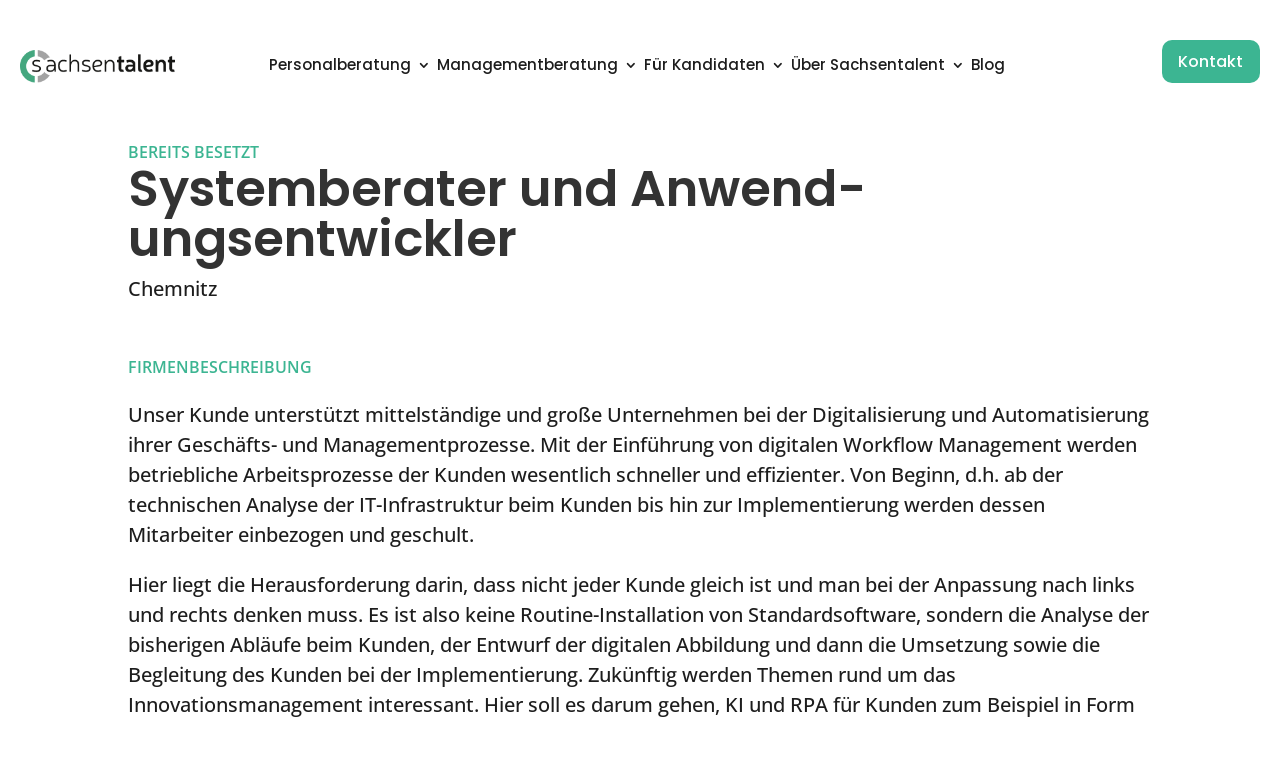

--- FILE ---
content_type: text/css
request_url: https://sachsentalent.de/wp-content/themes/divi-child/assets/css/frontpage.css?ver=6.9
body_size: 2848
content:
/*hide login btn*/
.btn-transparent
{
   display: none;
}

/*options*/
.width-100-percent
{
   width: 100%
}

.width-60-percent
{
   width: 60%
}

.width-65-percent
{
   width: 65%
}

.width-55-percent
{
   width: 55%
}

.font-size-20
{
   font-size: 20px;
}

.font-size-16
{
   font-size: 16px;
}

.font-size-35
{
   font-size: 35px;
}

.small-head-line
{
   font-family: 'Poppins', Helvetica, Arial, Lucida, sans-serif;
   color: #3CB592;
   text-transform: uppercase;
   font-size: 20px;
   font-weight: 600;
   display: block;
}

.head-line
{
   color: #1D1D1D;
   font-family: 'Poppins', Helvetica, Arial, Lucida, sans-serif;
   font-weight: 600;
   font-size: 48px;
   letter-spacing: -2.16px;
   margin-bottom: 25px;
}

.head-line-symbol
{
   position: relative;
   margin-right: 3px;
   height: 100%;
}

.title
{
   font-size: 24px;
   font-family: 'Poppins', Helvetica, Arial, Lucida, sans-serif;
   color: #1D1D1D;
   font-weight: 600;
   letter-spacing: -0.72px;
}

.detail
{
   font-family: 'Open Sans', Helvetica, Arial, Lucida, sans-serif;
   letter-spacing: -0.35px;
   color: #1D1D1D;
}

.section-intro-bg .hero-bg-row
{
   position: absolute;
   top: -150.5%;
   left: 18%;
}

img.hero-bg-img
{
   max-width: unset;
   width: 2356px;
}

.et_pb_section.header-custom
{
   padding: 0;
}

/*header hover*/
ul#menu-main-menu a:hover
{
   color: #3CB592 !important;
}

ul#menu-main-menu-2 a:hover
{
   color: #3CB592 !important;
}

/*section intro*/
body #page-container .et_pb_section .et_pb_button_0:after
{
   margin-left: 1.3em !important;
}

.et_pb_button.btn-contact:hover
{
   background-color: #2BB7AC !important;
   border-color: #2BB7AC !important;
}

.sec1-detail-div
{
   padding-bottom: 35px;
}

p.sec-text-1
{
   text-transform: uppercase;
}

/*Service*/
body #main-content .et_pb_row.custom-container-width
{
   max-width: 1164px;
}

/*
.et_pb_row.custom-container-width{
   width: 1164px;
}*/
.service-text-main .et_pb_column.et_pb_column_1_2
{
   border-radius: 10px;
}

.service-text-1
{
   display: block;
   padding-bottom: 50px;
   line-height: 1.3em;
   font-size: 42px;
   font-family: 'Poppins', Helvetica, Arial, Lucida, sans-serif;
   font-weight: 600;
   color: #1D1D1D;
   letter-spacing: -2.5px;
}

.service-text-2
{
   font-family: 'Open Sans', Helvetica, Arial, Lucida, sans-serif;
   display: block;
   padding-bottom: 90px;
   color: #1D1D1D;
   font-size: 18px;
   letter-spacing: -0.32px;
}

.width-80-percent
{
   width: 80%;
}

.width-75-percent
{
   width: 75%;
}

.service-btn-div
{
   padding-bottom: 100px;
   display: flex;
   display: -webkit-inline-flex;
   align-items: center;
}

.service-btn
{
   width: 50px;
   height: 32px;
   border-radius: 8px;
   font-size: 18px;
}

.service-btn > span
{
   background: white;
   border-radius: 8px;
   padding-left: 15px;
   padding-right: 15px;
   display: inline-flex;
   display: -webkit-inline-flex;
   display: -ms-inline-flexbox;
   align-items: center;
   position: relative;
   width: 50px;
   height: 32px;
}

a.service-btn
{
   color: white;
   font-family: Open Sans, Arial, sans-serif;
   font-size: 20px;
   font-weight: 600;
}

.service-btn > span:after
{
   background-image: url("/wp-content/uploads/2020/07/arrow_forward_black.png");
   background-size: 100%;
   background-repeat: no-repeat;
   background-position: top left;
   content: " ";
   font-family: ETmodules;
   position: absolute;
   right: 13px;
   visibility: visible;
   cursor: pointer;
   z-index: 999;
   width: 24px;
   height: 24px;
}

/*underline*/
.borderUnderline
{
   font-family: Open Sans, Arial, sans-serif;
   font-size: 20px;
   font-weight: 600;
   display: inline-block;
   position: relative;
   color: #ffffff;
}

.borderUnderline-padding-left
{
   padding-left: 15px;
}

.borderUnderline::after
{
   content: '';
   position: absolute;
   width: 100%;
   transform: scaleX(0);
   bottom: 0;
   left: 0;
   background-color: #ffffff;
   transform-origin: bottom right;
   transition: transform 0.4s cubic-bezier(0.86, 0, 0.07, 1);
}

.borderUnderline:hover::after
{
   transform: scaleX(1);
   transform-origin: bottom left;
}

#sec-service .et_pb_column.et_pb_column_1_2.et_pb_column_4.et_pb_css_mix_blend_mode_passthrough
{
   border-radius: 10px;
}

#sec-service .et_pb_column.et_pb_column_1_2.et_pb_column_5.et_pb_css_mix_blend_mode_passthrough.et-last-child
{
   border-radius: 10px;
}

/*about us*/
body #page-container .et_pb_section .et_pb_button_1:after
{
   margin-left: 7.3em !important;
}

.et_pb_button.btn-about-us:hover
{
   background-color: #2BB7AC !important;
   border-color: #2BB7AC !important;
}

.about-us-custom-div
{
   width: 100%;
   padding-bottom: 30px;
}

/*BRANCHEN / INDUSTRY  */

.branchen-detail
{
   width: 85%;
   padding-top: 15px;
}

a.btn-industry
{
   color: white;
}

.btn-industry
{
   border-width: 3px !important;
   border-color: #3CB592;
   border-radius: 9px;
   letter-spacing: 0px;
   font-size: 24px;
   font-family: 'Poppins', Helvetica, Arial, Lucida, sans-serif !important;
   padding: 15px;
   background-color: #3CB592;
   display: inline-flex;
}

.btn-industry:hover
{
   background-color: #2BB7AC;
   border-color: #2BB7AC;
}

.btn-industry:after
{
   content: "$";
   font-family: ETmodules !important;
   font-size: 18px;
   color: white;
   padding-left: 55px;
}

.btn-industry-div
{
   padding-top: 50px;
}

/*Quote Employee*/
.quote-employee-text-main
{
   font-family: 'Poppins', Helvetica, Arial, Lucida, sans-serif;
   font-weight: 600;
   font-size: 32px;
   line-height: 1.4em;
   color: #1D1D1D;
   padding-bottom: 50px;
}

.quote-employee-main
{
   display: flex;
   margin-left: 20px;
}

.quote-employee-text-child .quote-employee-text
{
   width: 40%;
}

.quote-employee-text-child .btn-quote-employee-div
{
   width: 60%;
}

.quote-employee-text-child .quote-employee-text, .quote-employee-text-child .btn-quote-employee-div
{

   display: inline-block;
   float: left;
}

a.btn-quote-employee
{
   color: white;
}

.btn-quote-employee
{
   border-width: 3px !important;
   border-color: #3CB592;
   border-radius: 9px;
   letter-spacing: 0px;
   font-size: 24px;
   font-family: 'Poppins', Helvetica, Arial, Lucida, sans-serif !important;
   padding: 15px;
   background-color: #3CB592;
   display: inline-flex;
}

.btn-quote-employee:hover
{
   background-color: #2BB7AC;
   border-color: #2BB7AC;
}

.btn-quote-employee:after
{
   content: "$";
   font-family: ETmodules !important;
   font-size: 18px;
   color: white;
   padding-left: 70px;
}

.btn-quote-employee-div
{
   /*margin-left: 150px;*/
}

.quote-employee-text
{
   font-family: Open Sans, Arial, sans-serif;
   color: #1D1D1D;
}

.font-size-14
{
   font-size: 14px;
}

.font-size-18
{
   font-size: 18px;
}

/*form email*/

#section-cta-upselling .img-form-email img
{
   border-radius: 10px;
}

/*Blog*/
.custom-blog .et_pb_image_container img
{
   border-radius: 10px;
   width: 350px;
   height: 250px;
}

.et_pb_blog_grid .et_audio_content, .et_pb_blog_grid .et_main_video_container, .et_pb_blog_grid .et_pb_post .et_pb_slider, .et_pb_image_container
{
   margin: inherit;
}

.et_pb_blog_grid .et_pb_post
{
   padding: inherit;
}

/*btn blog*/
body #page-container .et_pb_section .btn-blog:after
{
   margin-left: 5.5em !important;
}

body #page-container .et_pb_section .et_pb_button_3:after
{
   margin-left: 5.3em !important;
}

.et_pb_button.btn-blog:hover
{
   background-color: #2BB7AC !important;
   border-color: #2BB7AC !important;
}

.blog-detail
{
   font-size: 18px;
   font-family: 'Poppins', Helvetica, Arial, Lucida, sans-serif !important;
   letter-spacing: -0.4px;
   color: #888888;
   font-weight: 300;
}

img.blog-star
{
   position: absolute;
   top: 0px;
   left: 26%;
}

/*Registrierung oder Login*/
/*contact from*/
body #page-container .et_pb_section .et_pb_contact_form_0.et_pb_contact_form_container.et_pb_module .et_pb_button:after
{
   margin-left: 19.3em !important;
}

body #page-container .et_pb_section .et_pb_contact_form_0.et_pb_contact_form_container.et_pb_module .et_pb_button
{
   padding-right: 22em !important;
}

.et_contact_bottom_container
{
   float: left !important;
   margin-top: 1.5%;
}

.et_pb_contact_field a
{
   color: #2bb7ac;
   font-weight: 400;
}

.et_pb_contact_field_options_wrapper .et_pb_contact_field_options_title
{
   font-weight: 500;
   color: #1D1D1D;
}

.et_pb_contact_field_4_tb_footer.et_pb_contact_field .input, .et_pb_contact_field_4_tb_footer.et_pb_contact_field .input[type="checkbox"] + label, .et_pb_contact_field_4_tb_footer.et_pb_contact_field .input[type="radio"] + label, .et_pb_contact_field_4_tb_footer.et_pb_contact_field .input[type="checkbox"]:checked + label i:before, .et_pb_contact_field_4_tb_footer.et_pb_contact_field .input::placeholder
{
   color: #1D1D1D;
}

/*new register contact*/
input.text, input.title, input[type=email], input[type=password], input[type=tel], input[type=text], select, textarea
{
   *background-color: #fff !important;
   border: 1px solid #bbb !important;
   padding: 10px !important;
   color: #4e4e4e !important;
   border-radius: 9px 9px 9px 9px !important;
   width: 100% !important;
   font-size: 16px !important;
   margin-bottom: 20px;
}

.btn-form-register
{
   border-width: 3px !important;
   border-radius: 9px;
   font-size: 24px;
   font-family: 'Poppins', Helvetica, Arial, Lucida, sans-serif !important;
   padding: 10px;
   background-color: #3CB592;
   /*width: 100%;*/
   width: 85%;
   display: inline-flex;
   color: white;
   border: none;
   font-weight: 400;
}

.btn-form-register:hover
{
   background-color: #2BB7AC;
   border-color: #2BB7AC;
}

.btn-form-register:after
{
   content: "$";
   font-family: ETmodules !important;
   font-size: 18px;
   color: white;
   /*padding-left: 90%;*/
   padding-left: 78%;
   position: absolute;
   /*bottom: 42px;*/
   bottom: 16px;
}

a.btn-form-register
{
   color: white;
}

.div-checkbox-register span.wpcf7-list-item
{
   margin: 0;
}

.btn-form-email
{
   border-width: 3px !important;
   border-color: #c6c1c1;
   border-radius: 9px;
   letter-spacing: 0px;
   font-size: 24px;
   font-family: 'Poppins', Helvetica, Arial, Lucida, sans-serif !important;
   padding: 0.7em 1em 0.7em 1em;
   background-color: #c6c1c1;
   width: 100%;
   display: inline-flex;
   border: none;
   color: white;
   font-weight: 400;
   align-items: center;
}

.btn-form-email:hover
{
   background-color: #e7e7e7;
   border-color: #e7e7e7;
}

.btn-form-email:after
{
  /* content: "$";
   font-family: ETmodules !important;
   font-size: 18px;
   color: white;
   padding-left: 30%;
   position: relative;
   bottom: -10px;*/
   background-image: url("/wp-content/uploads/2020/07/arrow_forward.png");
   background-size: 100%;
   background-repeat: no-repeat;
   background-position: top left;
   content: " ";
   font-family: ETmodules;
   position: absolute;
   right: 14px;
   visibility: visible;
   cursor: pointer;
   z-index: 999;
   width: 24px;
   height: 24px;
}

a.btn-form-email
{
   color: white;
}

.div-checkbox-register
{
   padding-bottom: 20px;
   padding-top: 20px;
}

.header-form-email
{
   color: #1D1D1D;
   font-family: 'Poppins', Helvetica, Arial, Lucida, sans-serif;
   font-weight: 500;
   letter-spacing: -1.05px;
   font-size: 35px;
   line-height: 1.1;
   padding-bottom: 30px;
}

.title-form-1
{
   font-family: 'Poppins', Helvetica, Arial, Lucida, sans-serif;
   font-weight: 500;
   font-size: 35px;
   color: #1D1D1D;
   letter-spacing: -1.05px;
}

.title-form-2
{
   font-family: 'Open Sans', Helvetica, Arial, Lucida, sans-serif;
   font-size: 16px;
   letter-spacing: -0.35px;
   color: #1D1D1D;
}

.detail-form
{
   font-family: 'Open Sans', Helvetica, Arial, Lucida, sans-serif;
   font-size: 14px;
   letter-spacing: -0.39px;
   color: #1D1D1D;
}

.form-detail-input
{
   padding-top: 25px;
   width: 85%;
}

input[type=checkbox]
{
   position: relative;
   cursor: pointer;
}

input[type=checkbox]:before
{
   content: "";
   display: block;
   position: absolute;
   width: 20px;
   height: 20px;
   top: -2px;
   left: -2px;
   /* border: 1px solid #707070; */
   border-radius: 4px;
   background-color: #3CB592;
}

input[type=checkbox]:after
{
   content: "";
   display: block;
   position: absolute;
   width: 20px;
   height: 20px;
   top: -2px;
   left: -2px;
   border: 1px solid #707070;
   border-radius: 4px;
   background-color: white;
}

input[type=checkbox]:checked:after
{
   content: "";
   display: block;
   width: 5px;
   height: 10px;
   border: solid #ffffff;
   border-width: 0 2px 2px 0;
   -webkit-transform: rotate(45deg);
   -ms-transform: rotate(45deg);
   transform: rotate(45deg);
   position: absolute;
   top: 0px;
   left: 6px;
   background-color: #3CB592;
}

input:focus
{
   outline: none !important;
   /*border: 2px solid #3CB592 !important;*/
   box-shadow: 0px 0px 1px 1px #3CB592 !important;
}

/*footer*/
div#footer-custom-1
{
   background-position: inherit;
}

#footer-custom a
{
   text-decoration: underline;
}

/*underline*/
a.borderLeftRight
{
   color: #1D1D1D !important;
}

a.borderLeftRight:hover
{
   color: #3CB592 !important;
}

.borderLeftRight:before
{
   color: #1D1D1D;
}

.borderLeftRight
{
   display: inline-block;
   position: relative;
   color: #3CB592;
}

.borderLeftRight::after
{
   content: '';
   position: absolute;
   width: 100%;
   transform: scaleX(0);
   height: 2px;
   bottom: 0;
   left: 0;
   background-color: #3CB592;
   transform-origin: bottom right;
   transition: transform 0.4s cubic-bezier(0.86, 0, 0.07, 1);
}

.borderLeftRight:hover::after
{
   transform: scaleX(1);
   transform-origin: bottom left;
}

/*reponsive*/


@media screen and (max-width: 1024px)
{
   .quote-employee-text-child .quote-employee-text,
   .quote-employee-text-child .btn-quote-employee-div
   {
      width: 100%;
      margin-bottom: 45px;
   }

   .quote-employee-text-child .btn-quote-employee
   {
      width: 100%;
   }

}

@media screen and (max-width: 768px)
{
   .quote-employee-text-main
   {
      font-size: 28px;
      margin-left: 0;
   }


   /*email form*/
   .btn-form-email
   {
      font-size: 19px;
   }

   /*symbol arrow blog btn*/
   body #page-container .et_pb_section .et_pb_button_2:after
   {
      margin-left: 15em !important;
   }

   .quote-employee-text-child .quote-employee-text,
   .quote-employee-text-child .btn-quote-employee-div
   {
      margin-bottom: 25px;
   }

}

@media (max-width: 414px)
{
   .btn-form-email
   {
      font-size: 9px;
      padding: 5px;
   }

   .btn-form-email:after
   {
      bottom: 0;
   }

   .btn-form-email > span
   {
      padding-top: 2px;
   }

   /*Service*/
   .borderUnderline
   {
      font-size: 11px;
   }

   .width-80-percent
   {
      width: 100%;
   }

   .borderUnderline-padding-left
   {
      padding-left: 5px;
   }
}

@media (max-width: 375px)
{
   body #page-container .et_pb_section .et_pb_contact_form_0_tb_footer.et_pb_contact_form_container.et_pb_module .et_pb_button
   {
      padding-right: 7.5em !important;
   }

   body #page-container .et_pb_section .et_pb_contact_form_0_tb_footer.et_pb_contact_form_container.et_pb_module .et_pb_button:after
   {
      margin-left: 6em !important;
   }

   .width-75-percent
   {
      width: inherit;
   }

   .service-text-1
   {
      font-size: 32px;
   }

   /*Quote*/
   .quote-employee-main
   {
      display: inherit;
   }

   .quote-employee-text-main
   {
      font-size: 26px;
   }

   .btn-quote-employee-div
   {
      /*margin-left: 50px;*/
      padding-top: 20px;
   }

   .btn-quote-employee
   {
      font-size: 16px;
   }

   /*industry*/
   .btn-industry
   {
      font-size: 19px;
   }

   /*about us*/
   .about-us-custom-div
   {
      width: inherit;
   }

   /*form email*/
   .header-form-email
   {
      font-size: 25px;
   }

   .head-line
   {
      font-size: 30px;
      letter-spacing: inherit;
   }

   .width-60-percent
   {
      width: inherit;
   }


}


--- FILE ---
content_type: text/css
request_url: https://sachsentalent.de/wp-content/themes/divi-child/assets/css/main-navbar.css?ver=6.9
body_size: 1501
content:

body.archive.category .et-db #et-boc .et-l .et_pb_row_1_tb_header
{
   background-color: inherit !important;
}


#sst_desktop_nav .et_pb_row .et_pb_column:nth-of-type(2){width:-webkit-fill-available;}
#sst_desktop_nav .et_pb_row .et_pb_column:nth-of-type(3){
 /*  max-width: 140px;*/
}
#menu-main-menu{

}

.nav-wrap .nav-item, .et_pb_menu_0_tb_header.et_pb_menu ul li a
{
   margin-right: 0.6em;
   font-size: 20px;
   font-weight: 500;
   font-family: 'Poppins', Helvetica, Arial, Lucida, sans-serif;
}

.nav-wrap .nav-item, .et_pb_menu_1_tb_header.et_pb_menu ul li a
{
   margin-right: 1.2vw;
   color: #1D1D1D;
}

.nav-wrap .nav-item:last-child, .nav > li.menu-item:last-child
{
   margin-right: 0;
}

.btn-transparent
{
   color: #1D1D1D;
}

.et-menu li li:first-child a{padding-top: 10px;}
.et-menu li li a{
   padding : 20px 0 0 0 ;
}

header .header-custom .header-row-2
{
   margin-top: -120px;
   z-index: 999;
   width: 100%;
   transition: all ease-in-out 0.2s;
   position: fixed;

}

header .header-custom .header-row-2 .et-menu-nav a:hover
{
   color: #3CB592;
}


body.blog #et-boc header.nav_scrolled #sst_desktop_nav>.et_pb_row,
header.nav_scrolled #sst_desktop_nav>.et_pb_row{
   padding-top: 20px!important;
   padding-bottom: 10px!important;
}

img.img-mylogo
{
   transition: all ease-in-out 0.2s;
   padding-top: 8px;
   padding-bottom: 8px;
}

header .header-custom .header-row-1
{
   width: 100%;
   background: transparent;
   position: absolute;
   transition: 0.2s;
   margin-top: 0;
}

header #sst_desktop_nav .nav li ul{
   border-top:none;
   width: 340px;
}
header #sst_desktop_nav .et_pb_menu .et_pb_menu__menu>nav>ul>li>ul {
    top: calc(100% + 5px);
    left: 0;
}

header #sst_desktop_nav .et-menu li li a{


   width: unset!important;

}
header #sst_desktop_nav .et-menu li li a:after{
   content: '';
   position: absolute;
   width: 100%;
   transform: scaleX(0);
   height: 2px;
   bottom: 0;
   left: 0;
   background-color: #3CB592;
   transform-origin: bottom right;
   transition: transform 0.4s cubic-bezier(0.86, 0, 0.07, 1);
}
header #sst_desktop_nav .et-menu li li a:hover{
   background-color: unset;
}
header #sst_desktop_nav .et-menu li li a:hover:after{

   transform: scaleX(1);
   transform-origin: bottom left;
}

.main-content .et_pb_section:first-child .et_pb_row:first-child
{
   padding-top: 2vh;
}

.btn-transparent:hover
{
   color: #3CB592;
}

header .header-custom .header-row-2 .nav-wrap
{
   padding-top: 10px
}

.btn-green
{
   padding: 6px 30px;
   border-radius: 10px;
   background-color: #3CB592;
}

a.nav-item.btn-green
{
   color: #fff;
}

.btn-green:hover
{
   background-color: #2BB7AC;
}

/*Section color*/
header .header-custom .header-row-2.intro-bg
{
   background-color: #ffffff !important;
   margin-top: 0;
}

header .header-custom .header-row-2.branchen-bg
{
   background-color: #F9F9F9 !important;
}

header .header-custom .header-row-2.about-us-bg
{
   background-color: #EBF6EA !important;
}

header .header-custom .header-row-2.quote-employee-bg
{
   background-color: #ffffff !important;
}

header .header-custom .header-row-2.bg-white
{
   background-color: #ffffff !important;
}

header .header-custom .header-row-2.bg-light-green
{
   background-color: #EBF6EA !important;
}

header .header-custom .header-row-2.footer-custom-1-bg
{
   background-color: #EBF6EA !important;
}


@media screen and (max-width: 1360px)
{
   .et_pb_menu_0_tb_header.et_pb_menu .et-menu > li
   {
      padding-left: 0;
      padding-right: 0;
   }

   .nav-wrap .nav-item, .et_pb_menu_0_tb_header.et_pb_menu ul li a
   {
      font-size: 16px;
   }

   .btn-green
   {
      padding: 0.8vw 1.3vw;
   }
}

@media screen and (max-width: 1160px)
{
   .nav-wrap .nav-item
   {
      text-align: center;
      margin-bottom: 8px;
   }
}

@media (max-width: 980px)
{
   #sst_mobile_nav.et_pb_section
   {
      border-radius: 0 0 10px 10px;
   }

   #sst_mobile_nav a img.img-mobile-sstLogo
   {
      max-width: 128px;
   }

   #sst_mobile_nav .et_pb_menu--style-inline_centered_logo .et_pb_menu__wrap
   {
      justify-content: flex-end;
   }

   #sst_mobile_nav div.menu-mobile-trigger
   {
      width: 50px;
      height: 30px;
      padding: 0;
      cursor: pointer;
      display: flex;
      display: -webkit-flex;
      display: -moz-flex;
      display: -ms-flex;
      align-items: center;
      justify-content: flex-end;

   }

   #sst_mobile_nav .mobile-menu-container
   {
   }

   #sst_mobile_nav ul#menu-mobile-top-menu
   {
      display: none;
      list-style: none;
      margin: 10px 0;
      transition: All 0.3s;
      width: 100%;
   }

   #sst_mobile_nav ul#menu-mobile-top-menu.menu_active
   {
      display: block;
      margin: 70px 0px 10px 0px;
   }

   #sst_mobile_nav div.menu-mobile-trigger:before
   {
      border-bottom: 2px solid #1D1D1D;
      position: absolute;
      top: 0;
      width: 20px;
      content: " ";
      transition: All 0.2s;
      top: 6px;
   }

   #sst_mobile_nav div.menu-mobile-trigger:after
   {
      border-bottom: 2px solid #1D1D1D;
      position: absolute;
      width: 20px;
      content: " ";
      transition: All 0.2s;
      bottom: 11px;
   }

   #sst_mobile_nav div.menu-mobile-trigger.active:before
   {
      transform: rotate(45deg);
      top: 12px;
   }

   #sst_mobile_nav div.menu-mobile-trigger.active:after
   {
      transform: rotate(-45deg);
      bottom: 16px;
   }

   #sst_mobile_nav ul#menu-mobile-top-menu li.menu-item
   {
      font-family: Poppins;
      font-size: 16px;
      font-weight: 500;
      padding: 15px 0;
   }


   #sst_mobile_nav .mobile-menu-overlay
   {
      position: fixed;
      top: 0;
      bottom: 0;
      left: 0;
      width: 100vw;
      height: 100vh;
      background-color: rgba(0, 0, 0, 0.6);
      z-index: -1;
      opacity: 0;
      display: none;
   }

   #sst_mobile_nav .mobile-menu-overlay.overlay_active
   {
      display: block;
      animation: fadeInElm 0.2s ease-in;
      opacity: 1;
   }

   #sst_mobile_nav ul#menu-mobile-top-menu li.menu-item a
   {
      color: #1D1D1D;
   }

   #sst_mobile_nav ul#menu-mobile-top-menu li.menu-item a:active
   {
      color: #3CB592;
   }

   .et_pb_fullwidth_menu .et_mobile_nav_menu, .et_pb_menu .et_mobile_nav_menu
   {
      float: none;
      margin: 0 6px;
      display: -webkit-box;
      display: -ms-flexbox;
      display: flex;
      -webkit-box-align: center;
      -ms-flex-align: center;
      align-items: center;
   }

   .nav-wrap .nav-item
   {
      display: block;
   }

   header #sst_mobile_nav .et_pb_row:nth-of-type(1) .et_pb_column:nth-of-type(1),
   header #sst_mobile_nav .et_pb_row:nth-of-type(1) .et_pb_column:nth-of-type(2)
   {
      width: 50% !important;
      float: left;
   }

   header #sst_mobile_nav .et_pb_row:nth-of-type(1) .et_pb_column
   {
      margin-bottom: 0 !important;
   }

}


--- FILE ---
content_type: text/css
request_url: https://sachsentalent.de/wp-content/themes/divi-child/assets/css/sticky.css?ver=6.9
body_size: 979
content:
.sticky-element
{
   position: sticky;
   position: -webkit-sticky;
   vertical-align: top;
   transition: all 0.4s;
   top: 180px;
}

.table
{
   /*display: table;*/
   position: relative;
}

.table-cell
{
   display: inline-block;
   position: sticky;
   position: -webkit-sticky;
   vertical-align: top;
   top: 180px;
}

ul.side-nav
{
   list-style: none;
   padding-left: 0;
}

ul.side-nav li
{
   margin: 20px 0;
   width: 305px;
   z-index: 5;
}

ul.side-nav li.item-tab-slider
{
   z-index: -1;
   border-radius: 9px;
}

ul.side-nav li > h3
{
   font-family: 'Poppins', Helvetica, Arial, Lucida, sans-serif;
   font-size: 24px;
   padding: 25px;
}

ul.side-nav li > h3 a.index-tab
{
   font-weight: 400;
}

div.sec-sticky
{
   border: none !important;
   font-family: 'Poppins', Helvetica, Arial, Lucida, sans-serif;
   font-size: 20px;
   padding-top: 4em;
   padding-bottom: 4em;
}

#sec-was>div.sec-sticky:first-child{
   padding-top: 0;
}

div.sec-sticky > div
{
   border: none !important;
   display: table-cell;
   padding: 20px;
}

div.sec-sticky > div:first-child img
{
   width: 80%;
}

div.sec-sticky div:first-child
{
   width: 55%;
   vertical-align: top;
}

div.sec-sticky div:last-child
{
   width: auto;
   vertical-align: top;
}

div.content-sticky
{
   font-family: 'Open sans', Helvetica, Arial, Lucida, sans-serif;
}

div.content-sticky p
{
   font-size: 20px;
}

div.content-sticky div.wie-intro
{
   margin-bottom: 160px;
}

div.content-sticky div[class^=wie-topic-]
{
   width: 100%;
   margin-bottom: 160px;
}

div.sec-sticky h2
{
   font-size: 46px;
   margin-bottom: 2em;
   font-weight: 600;
}

.item-tab-slider
{
   position: absolute;
   bottom: 0;
   width: 0;
   height: 0;
   background: #3CB592;
   border-radius: 9px;
   transition: All 0.2s ease;
}

.item-sticky
{
   position: sticky;
   position: -ms-device-fixed;
   position: -webkit-sticky;
   top: 30%;
}

.side-nav-sticky
{
   position: sticky;
   position: -ms-device-fixed;
   position: -webkit-sticky;
   top: 150px;
}

.index-tab-selected
{
   /* background-color: #3CB592;*/
   border-radius: 9px;
}

.index-tab-selected h3 a
{
   color: #FFF;
   animation: ease-in 0.1s;
}

#our_process_sec .our_process_controller
{
  /* background-image: url(/wp-content/uploads/2020/07/Pie_Chart_analyse.png);*/
   background-repeat: no-repeat;
   background-position: top left;
   background-size: contain;
   width: 100%;
   height: 552px;
   max-width: 552px;
   max-height: 552px;
   margin-right: auto;
   margin-left: auto;
   display: block;
}

#our_process_sec .our_process_controller a[class^=mang_]
{
   width: 50%;
   height: 50%;
   display: block;
   float: left;
}

#our_process_sec div[id^=Pie_Chart_]
{
   padding-top: 130px;
   padding-bottom: 30px;
}

@keyframes font_color_change
{
   0%
   {
      opacity: 0.3;
   }
   100%
   {
      opacity: 1;
   }
}

@media screen and (max-width: 1360px)
{
   .side-nav-sticky
   {
      display: none;
   }

   #section-personal > div:last-child
   {
      width: 100%;
   }
}

@media screen and (max-width: 980px)
{
   .side-nav-sticky, .table-cell, .item-sticky, .sticky-element
   {
      position: relative;
      top: 0;
   }

   .table, .table-cell, div.sec-sticky div, div.sec-sticky div:first-child, div.sec-sticky div:last-child
   {
      display: block;
      width: 100%;
   }

   div.sec-sticky
   {
      padding-top: 2em;
      padding-bottom: 2em;
   }

   div.sec-sticky div > img,
   div.sec-sticky div > h2
   {
      top: 0 !important;
      width: 100%;
   }

   div.sec-sticky h2
   {
      margin-bottom: 1em;
   }

   div.sec-sticky > div:first-child img
   {
      width: 80%;
      margin-left: auto;
      margin-right: auto;
      display: block;
   }

   #sec-wie>div.sec-sticky > div:first-child img
   {
      display: none;
   }

   div.content-sticky div.wie-intro, div.content-sticky div[class^=wie-topic-]
   {
      margin-bottom: 90px;
   }

   .table-cell
   {
      height: auto;
   }

   .manage-process-chart, .side-nav-sticky
   {
      display: none;
   }

   #our_process_sec div[id^=Pie_Chart_]
   {
      padding-top: 30px;
      padding-bottom: 0px;
   }

}


@media screen and (max-width: 568px)
{
   div.sec-sticky > div
   {
      padding-left: 0;
      padding-right: 0;
   }

   div.content-sticky p
   {
      font-size: 16px;
   }
}

--- FILE ---
content_type: text/css
request_url: https://sachsentalent.de/wp-content/themes/divi-child/assets/css/responsive.css?ver=6.9
body_size: -28
content:
@media screen and (max-width: 1360px){  }
@media screen and (max-width: 1024px){  }
@media screen and (max-width: 960px){  }
@media screen and (max-width: 768px){  }



--- FILE ---
content_type: text/css
request_url: https://sachsentalent.de/wp-content/themes/divi-child/assets/css/post.css?ver=6.9
body_size: 1917
content:
/* Custom post type Open Positions*/

.open_job_row
{

}

.open_job_row .job_item
{
   border-radius: 9px;
   overflow: hidden;
   max-width: 365px;
   margin-bottom: 3em;
}

.open_job_row .loadmore
{
   max-width: 600px;
   width: 80%;
   margin-left: auto;
   margin-right: auto;
}

.open_job_row .et_pb_column_1_3.job_item:nth-child(3n),
.open_job_row .et_pb_column_1_2.job_item:nth-child(2n)
{
   margin-right: 0;
   page-break-after: always;
}


.open_job_row .job_item .job_item_container
{
   background-color: #C6C6C7;
   padding: 20px;
   font-family: 'Poppins', Helvetica, Arial, Lucida, sans-serif;
   min-height: 420px;
}

.open_job_row .job_item .job_item_container .job-description
{
   min-height: 250px;
   margin-top: 35px;
}

.open_job_row .job_item .job_item_container .job-description h4
{
   font-size: 35px;
   font-family: Open Sans, Arial, sans-serif;
}

.open_job_row .job_item a
{
   padding: 15px 50px 15px 20px;
}

.open_job_row .job_item a.callToAction
{
   display: block;
   transition: All 0.2s;
   font-weight: 500;
   font-size: 24px;
   font-family: 'Poppins', Helvetica, Arial, Lucida, sans-serif;
}

.open_job_row .job_item a.callToAction:after
{

   background-image: url("/wp-content/uploads/2020/07/arrow_forward.png");
   background-size: 100%;
   background-repeat: no-repeat;
   background-position: top left;
   content: " ";
   font-family: ETmodules;
   position: absolute;
   right: 10px;
   visibility: visible;
   cursor: pointer;
   z-index: 999;
   width: 24px;
   height: 24px;

}

.open_job_row .job_item a.job-entry.callToAction:after
{
   background-image: url("/wp-content/uploads/2020/07/arrow_forward_black.png");
}

.open_job_row .job_item a.job-entry.callToAction:hover:after
{
   background-image: url("/wp-content/uploads/2020/07/arrow_forward_green.png");
}

.open_job_row .job_item a.job-entry
{
   color: #1D1D1D;
   background-color: #F3F3F3;

}

.open_job_row .job_item a.job-entry:hover
{
   color: #3CB592;
   cursor: pointer;
}

.open_job_row .job_item a.apply-job-contact
{
   color: #FFF;
   background-color: #3CB592;

}

.open_job_row .job_item a.apply-job-contact:hover
{
   background-color: #2BB7AC;
   cursor: pointer;
}

.open_job_row .job_item .job-title
{
   color: #FFF;
   font-size: 16px;
}

.open_job_row .job_item .job_item_container .job-skill
{
   font-size: 16px;
}

#content-area
{
   padding-top: 80px;
}

.single-open_position .et_pb_counter_container
{
   display: none;
}


.single-open_position .et_pb_module.open_position_small_headline .small-head-line
{
   text-transform: unset;
}

.single-open_position .et_pb_module.open_position_small_headline
{

   margin-bottom: 2%;
}


#section-sst-popup
{
   position: fixed;
   top: 0;
   width: 100%;
   height: 100vh;
   z-index: -1;
   justify-content: center;
   align-items: center;
   opacity: 0;
   overflow: hidden;
   transition: opacity 0.4s ease-in-out;
   -moz-transition: opacity 0.4s ease-in-out;
   -webkit-transition: opacity 0.4s ease-in-out;

}

#section-sst-popup.show
{
   display: flex;
   opacity: 1;
   z-index: 99;
   background-color: rgba(0, 0, 0, 0.8);
}

#section-sst-popup > .sst-popup-container
{
   background-color: #FFF;
   border-radius: 9px;
   box-shadow: 0 0 5px rgb(30, 30, 30);
   padding: 35px;
   position: relative;
   min-width: 350px;
   max-width: 60%;
}

#section-sst-popup > .sst-popup-container .sst-popup-close
{
   display: block;
   content: "\4d";
   font-family: ETmodules;
   position: absolute;
   top: 0px;
   right: -40px;
   font-size: 40px;
   visibility: visible;
   color: #fff;
   cursor: pointer;
   z-index: 999;
   width: 30px;
   height: 30px;
}

.current-posts-all .dp-dfg-load-more-button
{
   width: 50%;
   max-width: 400px;
   text-align: left;
}

.sst-jobs-cta-button
{
   position: relative;
   width: 100%;
   color: #FFF;
   border-width: 3px !important;
   border-color: #3CB592;
   border-radius: 9px;
   letter-spacing: 0px;
   font-size: 24px;
   font-family: 'Poppins', Helvetica, Arial, Lucida, sans-serif !important;
   padding: 0.8em 50px 0.8em 1em;
   background-color: #3CB592;
   display: flex;
   display: -webkit-flex;
   align-items: center;
   -webkit-align-items: center;
}

.sst-jobs-cta-link
{
   position: relative;
   display: flex;
   display: -webkit-flex;
   width: fit-content;
   letter-spacing: 0px;
   font-size: 20px;
   font-family: 'Open Sans', Helvetica, Arial, Lucida, sans-serif !important;
   padding: 0.7em 1em 0.7em 1em;
   color: #3CB592;
   align-items: center;
   justify-content: center;
   line-height: 38px;
   text-decoration: underline !important;
   font-weight: 700;
   margin-left: auto;
   margin-right: auto;
}

.sst-jobs-cta-link:hover
{
   color: #78CBB3;
}

.sst-jobs-cta-button:after
{
   /*content: "\24";*/
   background-image: url("/wp-content/uploads/2020/07/arrow_forward.png");
   background-size: 100%;
   background-repeat: no-repeat;
   background-position: top left;
   content: " ";
   font-family: ETmodules;
   position: absolute;
   right: 14px;
   visibility: visible;
   cursor: pointer;
   z-index: 999;
   width: 24px;
   height: 24px;
}

.sst-jobs-cta-button:hover
{
   background-color: #2BB7AC !important;
   border-color: #2BB7AC !important;
}

/*form popup*/

/*btn form*/
.sst-popup-title, .sst-popup-title-contact-form
{
   font-family: 'Poppins', Helvetica, Arial, Lucida, sans-serif;
   color: #1D1D1D;
   font-size: 35px;
   line-height: 1em;
}

.sst-btn-form-job
{
   padding: 24px 0;
}

.sst-checkbox-job
{
   padding: 10px 0;
}

#section-sst-popup span.wpcf7-list-item
{
   margin: 0;
}

#section-sst-popup .wpcf7 form .wpcf7-response-output
{
   margin: 0;
   padding: 0;
}

.offene-positionen-form, .contact-form
{
   padding-top: 20px;
}

.btn-form-job
{
   border-width: 3px !important;
   border-color: #3CB592;
   border-radius: 9px;
   letter-spacing: 0px;
   font-size: 16px;
   font-family: 'Poppins', Helvetica, Arial, Lucida, sans-serif !important;
   padding: 10px;
   background-color: #3CB592;
   width: 100%;
   display: inline-flex;
   border: none;
   color: white;
   font-weight: 400;
   align-items: center;
}

.btn-form-job:after
{
   background-image: url("/wp-content/uploads/2020/07/arrow_forward.png");
   background-size: 100%;
   background-repeat: no-repeat;
   background-position: top left;
   content: " ";
   font-family: ETmodules;
   position: absolute;
   right: 44px;
   visibility: visible;
   cursor: pointer;
   z-index: 999;
   width: 24px;
   height: 24px;
}


#section-management .et_pb_row .et_pb_column
{
   max-width: 306px;
   margin-right: 10%;
}


@media (min-width: 981px)
{
   .et_right_sidebar #main-content .container:before
   {
      right: 20.875% !important;
   }

   #main-content .container:before
   {
      content: "";
      position: absolute;
      top: 0;
      height: 100%;
      width: 0px;
      background-color: #e2e2e2;
   }
}


@media screen and (max-width: 1024px)
{
   #section-management .et_pb_row .et_pb_column
   {
      margin-right: 5%;
   }
}

@media screen and (max-width: 980px)
{
   /*.open_job_row .job_item
   {
      border-radius: 0;
   }

   .open_job_row .job_item .cta-wrap
   {
      z-index: -1;
      opacity: 0;
      position: absolute;
   }

   .open_job_row .job_item.onTabActive .cta-wrap
   {
      height: 100%;
      width: 100%;
      background-color: rgba(29, 29, 29, 0.9);
      z-index: 9;
      top: 0;
      left: 0;
      padding: 15% 0;
      opacity: 1;
      transition: all 0.2s;
      display: flex;
      align-items: center;
      justify-content: center;
   }

   .open_job_row .job_item .job_item_container
   {
      min-height: 470px;
   }

   .open_job_row .job_item.onTabActive a.callToAction
   {
      width: 95px;
      height: 95px;
      border-radius: 50%;
      font-size: 16px;
      margin: 25px auto;
      padding: 0;
      justify-content: center;
      align-items: center;
      display: flex;
      transition: all 0s;
   }

   .open_job_row .job_item a.callToAction::after
   {
      content: " ";
   }
   */
   .current-posts-all .dp-dfg-load-more-button
   {
      width: 100%;
   }

   .open_job_row .job_item
   {
      max-width: 48%;
      margin-right: 3.6%;
   }

   .open_job_row .et_pb_column_1_3.job_item:nth-child(3n)
   {
      page-break-after: unset;
      margin-right: 3.6%;
   }

   .open_job_row .et_pb_column_1_3.job_item:nth-child(2n)
   {
      margin-right: 0;
      page-break-after: always;
   }

   .open_job_row .job_item .job-title
   {
      font-size: 14px;
   }

   .open_job_row .job_item .job_item_container .job-skill
   {
      font-size: 14px;
   }

   .open_job_row .job_item .job_item_container .job-description h4
   {
      font-size: 28px;
   }

   .open_job_row .job_item .job_item_container .job-description
   {
      min-height: 200px;
   }

   .open_job_row .job_item .job_item_container
   {
      min-height: 300px;
   }

   #section-management .et_pb_row .et_pb_column
   {
      max-width: 90%;
      margin-left: auto !important;
      margin-right: auto !important;
      float: inherit;
   }

   #section-sst-popup.show
   {
      align-items: unset;
   }

   #section-sst-popup.show > .sst-popup-container
   {
      max-width: 100%;
      max-height: 100%;
      border-radius: 0;
   }

   #section-sst-popup > .sst-popup-container .sst-popup-close
   {
      color: #1D1D1D;
      right: 14px;
      top: 12px;
   }

   #section-sst-popup.show > .sst-popup-container .sst-popup-body p
   {
      padding-bottom: 0;
   }

}

@media (max-height: 768px)  and (max-width: 1024px)
{
   #section-sst-popup.show > .sst-popup-container
   {
      max-width: 100%;
      max-height: 100%;
      border-radius: 0;
   }

   #section-sst-popup.show > .sst-popup-container .sst-popup-close
   {
      right: 24px;
      top: 38px;
      color: #1d1d1d;
   }

   #section-sst-popup.show > .sst-popup-container
   {
      height: fit-content;
      max-height: unset;
      width: 100%;
   }

   #section-sst-popup.show
   {
      overflow-y: scroll;
   }
}

@media (max-height: 375px)  and (max-width: 812px)
{

   #section-sst-popup.show > .sst-popup-container .sst-popup-close
   {
      right: 24px;
      top: 18px;
   }

   #section-sst-popup.show > .sst-popup-container
   {
      height: fit-content;
      max-height: unset;
   }

   #section-sst-popup.show
   {
      overflow-y: scroll;
   }

}

@media screen and (max-width: 768px)
{
   #section-management .et_pb_row .et_pb_column, .open_job_row .job_item
   {
      max-width: 100%;
   }

   .sst-popup-title, .sst-popup-title-contact-form
   {
      font-size: 24px;
   }

}


--- FILE ---
content_type: text/css
request_url: https://sachsentalent.de/wp-content/themes/divi-child/assets/css/blog.css?ver=6.9
body_size: 1784
content:

.blog-row
{
   display: block;
}

.blog-row .blog-col
{
   width: 33.33%;
   float: left;
}

.blog-row-1
{
   display: block;
}

.blog-row-1 .blog-col-1
{
   width: 33.33%;
   float: left;
}

.blog-clear
{
   clear: both;
}

.blog-details img
{
   width: 400px;
   height: 280px;
   border-radius: 7px;
}

.blog-row-1 .blog-col-1 img
{
   width: 400px;
   height: 280px;
   border-radius: 7px;
}

/*post detail*/
.post-text-uppercase
{
   text-transform: uppercase;
}

.post-text-capitalize
{
   text-transform: capitalize;
}

.post-cate-title
{
   padding-top: 10px;
   color: #3CB592;
   font-size: 14px;
   font-family: 'Poppins', Helvetica, Arial, Lucida, sans-serif !important;
}

.section-post-detail .post-image-custom img
{
   border-radius: 10px;
}

.post-title-name
{
   color: #1D1D1D;
   font-size: 24px;
   font-family: 'Poppins', Helvetica, Arial, Lucida, sans-serif !important;
}

.post-title-name a
{
   color: #1D1D1D;
}

.posts-content
{
   font-size: 18px;
   font-family: 'Poppins', Helvetica, Arial, Lucida, sans-serif !important;
   letter-spacing: -0.4px;
   color: #888888;
   font-weight: 300;
   width: 70%;
   padding: 20px 0;
}

.blog-details
{
   padding-top: 16%;
}

.blog-col-1-padding-top
{
   padding-top: 5%;
}

/*btn*/
.blog-loadmore-btn
{
   padding-top: 5%;
   width: 33.33%;
   margin: auto;
}

.post-load-more-btn
{
   cursor: pointer;
   border-width: 3px !important;
   border-color: #3CB592;
   border-radius: 9px;
   font-size: 24px;
   font-family: 'Poppins', Helvetica, Arial, Lucida, sans-serif !important;
   padding-right: 1em;
   padding-left: 0.7em;
   background-color: #3CB592;
   padding-top: 0.3em;
   padding-bottom: 0.3em;
   letter-spacing: -0.48px;
}

.post-load-more-btn:hover
{
   background-color: #2BB7AC;
   border-color: #2BB7AC;
}

.post-load-more-btn:after
{
   content: "$";
   font-family: ETmodules !important;
   font-size: 18px;
   color: #FFFFFF;
   padding-left: 60px;
   position: relative;
   font-weight: 500;
}

a.btn.post-load-more-btn
{
   color: #FFFFFF;
}

/*padding-top*/
/*
#main-content .et_pb_section.current-posts
{
   padding-top: 2vh;
}
*/
/*custom for plugin*/
#current-posts img
{
   height: 280px;
   border-radius: 10px;
   object-fit: cover;
}

/*only homepage*/
#current-posts.homepage-current-posts-all img
{
   height: 250px;
   border-radius: 10px;
}

#current-posts .dp-dfg-custom-content
{
   position: absolute;
   right: 0;
   top: -7px;
}

#current-posts .dp-dfg-layout-grid .dp-dfg-image
{
   margin: 0;
}

#current-posts .dp-dfg-custom-content .download-white-paper-premium img
{
   width: unset;
   height: unset;
   border-radius: inherit;
}

#current-posts .dp-dfg-skin-default .dp-dfg-item
{
   border: 0;
   padding: 0;
}

#current-posts .dp-dfg-skin-default .dp-dfg-filters ul
{
   justify-content: end;
}

#current-posts .dp-dfg-skin-default .dp-dfg-filter a.active, .dp-dfg-skin-default .pagination li.active a, .et-l .dp-dfg-skin-default .dp-dfg-filter a.active, .et-l .dp-dfg-skin-default .pagination li.active a
{
   color: #ffffff !important;
   background-color: #3CB592;
}

#current-posts .dp-dfg-skin-default .dp-dfg-filter a:hover, .dp-dfg-skin-default .pagination a:hover, .et-l .dp-dfg-skin-default .dp-dfg-filter a:hover, .et-l .dp-dfg-skin-default .pagination a:hover
{
   background-color: #3CB592B3;
   opacity: 1;
   color: #fff !important;
}

#current-posts .dp-dfg-skin-default .dp-dfg-filter a, .et-l .dp-dfg-skin-default .dp-dfg-filter a.dp-dfg-filter-link
{
   border: 1px solid #3CB592;
   border-radius: 10px;
   padding: 18px 24px;
}

#current-posts .dp-dfg-skin-default .dp-dfg-filter
{
   padding-right: 30px;
   padding-bottom: 35px;
}

#current-posts .dp-dfg-pagination .et_pb_button.et_pb_custom_button_icon.dp-dfg-load-more-button
{
   right: 10px;

}

#current-posts .dp-dfg-pagination .et_pb_button.et_pb_custom_button_icon.dp-dfg-load-more-button:after
{
   margin-left: 2.3em !important;

}

#current-posts .dp-dfg-pagination > .et_pb_button_wrapper > .et_pb_button.et_pb_custom_button_icon.dp-dfg-load-more-button
{
   font-family: 'Open Sans', Helvetica, Arial, Lucida, sans-serif !important;
   background: transparent !important;
   color: #3CB592 !important;
   border: none !important;
   font-size: 20px !important;
   width: 500px !important;
   padding: 1em !important;
   font-weight: 600 !important;
   max-width: 800px !important;
   text-decoration: underline !important;
   text-align: center;
   text-transform: capitalize !important;
}

#current-posts .dp-dfg-pagination > .et_pb_button_wrapper > .et_pb_button.et_pb_custom_button_icon.dp-dfg-load-more-button:hover
{
   color: #78CBB3 !important;
}

#current-posts .dp-dfg-pagination > .et_pb_button_wrapper > .et_pb_button.et_pb_custom_button_icon.dp-dfg-load-more-button:after
{
   display: none;
}


/*order centent in post*/
#current-posts .dp-dfg-header.entry-header
{
   order: 1;
   width: 80%;
}

#current-posts .dp-dfg-content.entry-summary
{
   order: 2;
   width: 80%;
}

#current-posts .dp-dfg-meta.entry-meta
{
   padding: 25px 0;
}


/*post-detail*/
.section-post-detail .excerpt-detail
{
   font-size: 35px;
   color: #1D1D1D;
   line-height: 1.3em;
   font-family: Open Sans, Arial, sans-serif;
   margin-bottom: 15%;
}

.section-post-detail .image-post-detail img
{
   width: unset;
   height: 100%;
}

.section-post-detail .image-post-detail span
{
   display: block;
   height: 700px;
   width: 612px;
   overflow: hidden;
   border-radius: 9px;
   background-size: cover;
   background-repeat: no-repeat;
   background-position-x: center;
}

.section-post-detail .col-post-detail-right
{
   margin-left: -25px;
}

.section-post-detail .col-post-detail-right .btn-share-social
{
   position: absolute;
   bottom: -4px;
   left: 62%;
}

.section-post-detail .col-post-detail-right .btn-download-white-paper
{
   color: #ffffff !important;
   border-radius: 10px;
   font-size: 24px;
   padding-right: 2em;
   padding-left: 0.7em;
   background-color: #3CB592;
   padding: .3em 1em;
}

.section-post-detail .col-post-detail-right .download-white-paper
{
   margin-top: 21%
}

.section-post-detail .col-post-detail-right .btn-download-white-paper:after
{
   line-height: inherit;
   font-size: inherit !important;
   opacity: 1;
   margin-left: 2.3em;
   left: auto;
   content: "$";
   font-family: ETmodules !important;
}

.row-single-content .btn-download-white-paper
{
   color: #ffffff !important;
   border-radius: 10px;
   font-size: 24px;
   padding-right: 2em;
   padding-left: 0.7em;
   background-color: #3CB592;
   padding: .3em 1em;
}

.row-single-content .btn-download-white-paper:after
{
   line-height: inherit;
   font-size: inherit !important;
   opacity: 1;
   margin-left: 2.3em;
   left: auto;
   content: "$";
   font-family: ETmodules !important;
}

.row-single-content .download-white-paper
{
   text-align: center;
   margin-right: 8%;
   padding-top: -5%;
}

#section-template-post-entry-white-paper
{
   padding-top: 0 !important;
}

#section-single-content .post-custom-blockquote:before
{
   content: "“";
   color: #1D1D1D;
   font: 5rem Georgia, serif;
}

#section-single-content .post-custom-blockquote
{
   padding-bottom: 68px;
}

#section-single-content .et_pb_row.row-single-content
{
   max-width: 1300px;
}


@media screen and (max-width: 1690px)
{
   .section-post-detail .image-post-detail span
   {
      width: inherit;
   }
}

@media screen and (max-width: 1024px)
{
   .section-post-detail .col-post-detail-right
   {
      margin-left: 0;
   }

   body #main-content .et_pb_section > .et_pb_row.row-template-post
   {
      padding: 0;
   }

   #section-current-posts .dp-dfg-container{
      display: block;
   }
   #current-posts .dp-dfg-pagination > .et_pb_button_wrapper > .et_pb_button.et_pb_custom_button_icon.dp-dfg-load-more-button{
      width: 100% !important;
   }
}

@media screen and (max-width: 992px)
{
   #current-posts .dp-dfg-custom-content
   {
      top: -11px;
   }

}

@media screen and (max-width: 768px)
{
   .section-post-detail .excerpt-detail
   {
      line-height: unset;
   }
}

@media screen and (max-width: 414px)
{
   #section-blog .font-size-35
   {
      font-size: 18px;
   }

   #current-posts .dp-dfg-meta.entry-meta span.terms
   {
      font-size: 14px;
   }

   #current-posts .dp-dfg-header.entry-header h2.entry-title a
   {
      font-size: 20px !important;
   }

   #current-posts .dp-dfg-meta.entry-meta
   {
      padding: 0;
      margin-top: 15px;
   }

   #section-blog .et_pb_button_module_wrapper.et_pb_module .et_pb_button.et_pb_custom_button_icon.btn-blog
   {
      font-size: 14px;
   }

   /*sigle blog*/
   .section-post-detail .excerpt-detail
   {
      line-height: inherit;
   }

   .section-post-detail .image-post-detail span
   {
      height: 300px;
   }

   /*filter blog aktuelles*/
   #current-posts .dp-dfg-skin-default .dp-dfg-filter
   {
      padding-right: 10px;
      padding-bottom: 15px;
   }

   #current-posts .dp-dfg-filter .dp-dfg-filter-link
   {
      font-size: 18px !important;
   }

   #current-posts .dp-dfg-skin-default .dp-dfg-filter a, .et-l .dp-dfg-skin-default .dp-dfg-filter a.dp-dfg-filter-link
   {
      padding: 10px 9px;
   }

   #current-posts .dp-dfg-pagination .et_pb_button_wrapper a.et_pb_button.et_pb_custom_button_icon.dp-dfg-load-more-button
   {
      font-size: 18px;
   }


}

@media screen and (max-width: 375px)
{
   /*homepage*/
   #current-posts.homepage-current-posts-all img
   {
      height: 200px;
      width: 290px;
   }

   #current-posts .dp-dfg-custom-content
   {
      top: -11px;
   }

   #current-posts img
   {
      height: 200px;
      width: 290px;
   }

   #current-posts .dp-dfg-pagination .et_pb_button_wrapper a.et_pb_button.et_pb_custom_button_icon.dp-dfg-load-more-button
   {
      font-size: 16px;
   }

   #current-posts .dp-dfg-container.dp-dfg-layout-grid.dp-dfg-skin-default
   {
      row-gap: 2em;
   }
}




--- FILE ---
content_type: text/css
request_url: https://sachsentalent.de/wp-content/themes/divi-child/assets/css/kontakt.css?ver=6.9
body_size: 1579
content:
/*btn top*/
.btn-kontakt-width
{
   width: 65%;
}


/*row col*/
.section-your-contact-person .et_pb_row .et_pb_column.row-col-christian
{
   width: 552px;
   margin-right: auto;
}

.section-your-contact-person .et_pb_row .et_pb_column.row-col-katarina
{
   width: 552px;
   float: right;
}

/*row container*/
body #main-content .et_pb_row.row-your-contact-person
{
   max-width: 1410px;
}

.bc-card
{
   width: 100%;
   height: 300px;
   background-position: top left;
   color: #1D1D1D;
}

.bc-card table
{
   border: none;
}

.bc-card.contact-page .bc-container
{
   margin-top: 7%;
}

.bc-card .bc-container
{
   margin: 8% 5% 0% 15%;
}

.bc-card .bc-address
{
   font-size: 35px !important;
   line-height: 1em;
   margin-bottom: 5%;
}

.bc-card .bc-title
{
   font-size: 42px;
   font-weight: 600;
   font-family: 'Poppins', Helvetica, Arial, Lucida, sans-serif !important;
   color: #1D1D1D;
   margin-bottom: 10%;
   line-height: 0.9em;
}

.bc-card .bc-title-sub
{
   font-family: 'Poppins', Helvetica, Arial, Lucida, sans-serif !important;
   font-size: 24px;
   margin-bottom: 10%;
}

.bc-card .bc-detail
{
   font-family: 'Poppins', Helvetica, Arial, Lucida, sans-serif !important;
   font-size: 20px;
   align-items: center;
   border: none;
}

.bc-card .bc-detail a
{
   color: #1d1d1d;
}

.bc-card table.bc-detail tr td
{
   border: none;
   padding-left: 3px;
   padding-right: 3px;
}

.bc-card.contact-page .bc-title, .bc-card.contact-page .bc-title-sub
{
   margin-bottom: 18px;
}


/*section-address*/
.section-address .contact-address
{
   position: absolute;
   top: -300px;
   font-size: 35px;
   font-family: Open Sans, Arial, sans-serif;
   color: #1D1D1D;
   line-height: 1.2em;
   margin-left: 14%;
   letter-spacing: -0.8px;
}

.section-address .contact-address-tel
{
   font-size: 16px;
   display: block;
   padding-top: 15px;
   color: #1D1D1D;
}

.section-address .contact-address-tel a
{
   color: #1D1D1D;
}

.section-address .contact-address-phone-icon
{
   float: left;
   padding-right: 20px;
}

/*section-your-contact-person*/

.text-uppercase
{
   text-transform: uppercase;
}

.section-your-contact-person .contact-person-detail
{
   padding: 0 26px;
}

.section-your-contact-person .contact-person-detail .contact-person-detail-name
{
   font-family: Open Sans, Arial, sans-serif;
   font-size: 35px;
   color: #1D1D1D;
   font-weight: 600;
   letter-spacing: -1.05px;
   padding-bottom: 0.5em;
}

.section-your-contact-person .contact-person-detail .contact-person-detail-quote
{
   font-family: 'Poppins', Helvetica, Arial, Lucida, sans-serif !important;
   font-size: 24px;
   color: #1D1D1D;
   font-weight: 600;
   padding: 20px 0;
}

.section-your-contact-person .contact-person-detail .contact-person-detail-list
{
   font-family: 'Poppins', Helvetica, Arial, Lucida, sans-serif !important;
   font-size: 16px;
   color: #1D1D1D;
   font-weight: 600;
   padding: 20px 0;
}

.section-your-contact-person .contact-person-detail .contact-person-detail-position, .contact-person-details
{
   font-family: Open Sans, Arial, sans-serif;
   font-size: 16px;
   color: #1D1D1D;
   font-weight: 400;
}

.section-your-contact-person .contact-person-detail .contact-person-details
{
   width: 75%;
   font-weight: 500;
}

.section-your-contact-person .contact-person-digitale
{
   position: absolute;
   top: -288px;
   margin-left: 15%;
   font-family: 'Poppins', Helvetica, Arial, Lucida, sans-serif !important;
   color: #1D1D1D;
}

.section-your-contact-person .contact-person-digitale .contact-person-detail-position
{
   font-family: 'Poppins', Helvetica, Arial, Lucida, sans-serif !important;
   font-size: 24px;
   color: #1D1D1D;
   padding-top: 15px;
}

/*
.section-your-contact-person .contact-person-digitale-katarina{
   right: 156px;
}*/
.section-your-contact-person .contact-person-digitale-title
{
   font-size: 42px;
   font-weight: 600;
}

.section-your-contact-person .contact-person-digitale-email
{
   display: block;
   padding: 30px 0;
}

.section-your-contact-person .contact-person-digitale-email-icon
{
   float: left;
   padding-right: 18px;
   display: flex;
   align-items: center;
}

.section-your-contact-person .contact-person-digitale-email-detail
{
   font-size: 16px;
   font-weight: 500;
   text-decoration: underline;
   padding-top: 10px;
}

.section-your-contact-person .contact-person-digitale-email-detail a
{
   text-decoration: none;
}


.section-your-contact-person .contact-person-digitale-email-detail a
{
   color: #1D1D1D;
}

.section-your-contact-person .contact-person-digitale-email-detail a:link
{
   text-decoration: none;
}

.section-your-contact-person .contact-person-digitale-tel
{
   display: block;
}

.section-your-contact-person .contact-person-digitale-phone-icon
{
   float: left;
   padding-right: 18px;
}

.section-your-contact-person .contact-person-digitale-tel-number
{
   font-family: Open Sans, Arial, sans-serif;
   font-size: 16px;
   font-weight: 500;
   color: #1D1D1D;
   padding-top: 13px;
}

.section-your-contact-person .contact-person-digitale-tel-number a
{
   color: #1D1D1D;
}

/*img*/
#section-your-contact-person-id .img-person-kontakt img
{
   border-radius: 10px;
}

@media screen and (max-width: 1600px)
{
   .section-address .contact-address
   {
      top: -280px;
      font-size: 30px;
      margin-left: 18%;
   }
}

@media screen and (max-width: 1280px)
{
   .section-address .contact-address
   {
      top: -227px;
      font-size: 25px;
   }

   .section-your-contact-person .et_pb_row .et_pb_column.row-col-christian,
   .section-your-contact-person .et_pb_row .et_pb_column.row-col-katarina
   {
      width: 47.25%;
      margin-right: 5%;
   }

   .bc-card .bc-title
   {
      font-size: 35px;
   }

}

@media (max-width: 1199.98px)
{


   .section-your-contact-person .contact-person-digitale-title
   {
      font-size: 35px;
   }

   .section-your-contact-person .contact-person-digitale
   {
      top: -260px;
      margin-left: 17%;
   }

   .section-address .contact-address
   {
      top: -228px;
   }
}


@media screen and (max-width: 1024px)
{
   .section-your-contact-person .et_pb_column.contact-katarina, .contact-katarina-digitale
   {
      padding-left: 0;
   }

   .section-address .contact-address
   {
      top: -200px;
      font-size: 20px;
   }

   .section-your-contact-person .et_pb_row .et_pb_column.et_pb_column_1_2.contact-katarina.row-col-katarina
   {
      padding-top: 50px;
      float: left;
   }

   .section-your-contact-person .contact-person-detail
   {
      padding: 0;
   }
}

@media (max-width: 991.98px)
{
   .section-your-contact-person .contact-person-digitale-title
   {
      font-size: 26px;
   }

   .section-your-contact-person .contact-person-digitale-email-detail
   {
      font-size: 15px;
   }

   .section-your-contact-person .contact-person-digitale-email
   {
      padding: 15px 0;
   }

   .section-your-contact-person .contact-person-digitale
   {
      top: -178px;
   }
}

@media screen and (max-width: 980px)
{
   .section-your-contact-person .et_pb_row .et_pb_column.row-col-christian,
   .section-your-contact-person .et_pb_row .et_pb_column.row-col-katarina
   {
      width: 100%;
      max-width: 552px;
      margin-left: auto !important;
      margin-right: auto !important;
      float: unset;
   }


   .bc-card .bc-container
   {
      margin: 30px 5% 0% 15%;
   }

   .bc-card .bc-title
   {
      margin-bottom: 7%;
   }



}

@media screen and (max-width: 768px)
{
   .section-address .contact-address
   {
      top: -270px;
      font-size: 28px;
   }

   .section-your-contact-person .contact-person-digitale-title
   {
      font-size: 30px;
   }

   .section-your-contact-person .contact-person-digitale
   {
      top: -285px;
   }

   .btn-kontakt-width
   {
      width: 100%;
   }

   .section-your-contact-person .contact-person-detail .contact-person-details
   {
      width: 100%;
   }

   .section-your-contact-person .contact-person-detail .contact-person-detail-name
   {
      font-size: 25px;
   }

   .bc-card .bc-detail
   {
      font-size: 16px;
   }


}

@media screen and (max-width: 575px)
{
   .bc-card .bc-address
   {
      font-size: 25px;
      line-height: 1em;
      margin-bottom: 5%;
   }

   .section-address .contact-address
   {
      top: -220px;
      font-size: 20px;
   }

   .section-your-contact-person .et_pb_row .et_pb_column.et_pb_column_1_2.row-col-christian
   {
      width: 100%;
   }

   .section-your-contact-person .et_pb_row .et_pb_column.et_pb_column_1_2.contact-katarina.row-col-katarina
   {
      width: 100%;
   }

   .bc-card
   {
      height: 200px;
   }

   .bc-card .bc-container
   {
      margin-top: 20px;
   }

   .bc-card .bc-title
   {
      font-size: 28px;
   }

   .bc-card .bc-detail
   {
      font-size: 16px;
   }
}

@media screen and (max-width: 414px)
{
   /*hero btn*/
   .et_pb_module.et_pb_text.btn-hero-kontakt.et_pb_text_align_left.et_pb_bg_layout_light .et_pb_text_inner a.sst-jobs-cta-button.sst-popup-form
   {
      font-size: 18px;
   }

   #main-content .et_pb_section.section-address
   {
      padding-top: 0;
   }

   .section-your-contact-person .et_pb_row.row-contact-person
   {
      padding-top: 50px;
   }

   .section-your-contact-person .contact-person-detail .contact-person-detail-name
   {
      font-size: 25px;
   }

   .section-address .contact-address
   {
      top: -155px;
      font-size: 16px;
   }

   .section-your-contact-person .contact-person-digitale
   {
      top: -180px;
   }

   .section-address .contact-address-tel
   {
      padding-top: 5px;
   }

   .section-address .contact-address-phone-icon
   {
      padding-right: 0;
   }

   .section-address .contact-address-tel .contact-address-phone-icon img
   {
      max-width: 50%;
   }

   .contact-address-tel .contact-address-phone-number
   {
      font-size: 14px;
   }

   .section-your-contact-person .contact-person-digitale-title
   {
      font-size: 16px;
   }

   .section-your-contact-person .contact-person-digitale-email
   {
      padding: 0;
      display: flex;
      align-items: center;
   }

   .section-your-contact-person .contact-person-digitale-phone-icon
   {
      padding-right: 5px;
   }

   .section-your-contact-person .contact-person-digitale-phone-icon img
   {
      width: 20px;
   }

   .section-your-contact-person .contact-person-digitale-tel-number
   {
      font-size: 10px;
      padding-top: 0;
   }

   .section-your-contact-person .contact-person-digitale-email-icon
   {
      padding-right: 5px;
   }

   .section-your-contact-person .contact-person-digitale-email-icon img
   {
      width: 20px;
   }

   .section-your-contact-person .contact-person-digitale-email-detail
   {
      font-size: 10px;
      padding-top: 5px;
   }

   /*contact detail*/
   .section-your-contact-person .contact-person-detail .contact-person-detail-list
   {
      width: 100%;
   }

   .section-your-contact-person .contact-person-digitale .contact-person-detail-position
   {
      font-size: 10px;
      padding-top: 0;
   }

   .bc-card .bc-title
   {
      font-size: 20px;
   }

   .bc-card table.bc-detail tr td
   {
      padding-top: 0;
      padding-bottom: 0;
   }

   .bc-card table.bc-detail tr td a
   {
      font-size: 14px;
      word-break: break-all;
   }
}

@media screen and (max-width: 375px)
{
   .section-address .contact-address
   {
      top: -140px;
      font-size: 15px;
   }

   .section-your-contact-person .contact-person-digitale
   {
      top: -160px;
   }
}

@media screen and (max-width: 320px)
{
   .section-your-contact-person .contact-person-digitale
   {
      top: -170px;
   }

   .section-your-contact-person .contact-person-digitale-title
   {
      font-size: 23px;
   }
}



--- FILE ---
content_type: text/css
request_url: https://sachsentalent.de/wp-content/themes/divi-child/assets/css/team.css?ver=6.9
body_size: 89
content:

.et_pb_module.et_pb_text.btn-team-nehmen .et_pb_text_inner a.sst-jobs-cta-button.sst-popup-form{
   width: 85%;
   right: 56px;
   position: absolute;
}

@media screen and (max-width: 414px)
{
   .et_pb_module.et_pb_text.btn-team-nehmen .et_pb_text_inner a.sst-jobs-cta-button.sst-popup-form{
      right: 50px;
      font-size: 15px;
   }
}

--- FILE ---
content_type: text/css
request_url: https://sachsentalent.de/wp-content/themes/divi-child/assets/css/whitepaper.css?ver=6.9
body_size: 80
content:

#section-whitepaper .img-whitepaper img{
   border-radius: 10px;
}

#section-whitepaper .col-post-detail-right .btn-share-social{
   position: absolute;
   bottom: -4px;
   left: 64%;
}

#section-whitepaper-detail .et_pb_row.row-whitepaper-detail{
   max-width: 585px;
   width: 100%;
}

--- FILE ---
content_type: text/css
request_url: https://sachsentalent.de/wp-content/themes/divi-child/fonts.css?ver=6.9
body_size: 797
content:
/* poppins-100 - latin */
@font-face {
  font-family: 'Poppins';
  font-style: normal;
  font-weight: 100;
  src: url('/wp-content/themes/divi-child/fonts/poppins/poppins-v19-latin-100.eot'); /* IE9 Compat Modes */
  src: local(''),
       url('/wp-content/themes/divi-child/fonts/poppins/poppins-v19-latin-100.eot?#iefix') format('embedded-opentype'), /* IE6-IE8 */
       url('/wp-content/themes/divi-child/fonts/poppins/poppins-v19-latin-100.woff2') format('woff2'), /* Super Modern Browsers */
       url('/wp-content/themes/divi-child/fonts/poppins/poppins-v19-latin-100.woff') format('woff'), /* Modern Browsers */
       url('/wp-content/themes/divi-child/fonts/poppins/poppins-v19-latin-100.ttf') format('truetype'), /* Safari, Android, iOS */
       url('/wp-content/themes/divi-child/fonts/poppins/poppins-v19-latin-100.svg#Poppins') format('svg'); /* Legacy iOS */
}
/* poppins-100italic - latin */
@font-face {
  font-family: 'Poppins';
  font-style: italic;
  font-weight: 100;
  src: url('/wp-content/themes/divi-child/fonts/poppins/poppins-v19-latin-100italic.eot'); /* IE9 Compat Modes */
  src: local(''),
       url('/wp-content/themes/divi-child/fonts/poppins/poppins-v19-latin-100italic.eot?#iefix') format('embedded-opentype'), /* IE6-IE8 */
       url('/wp-content/themes/divi-child/fonts/poppins/poppins-v19-latin-100italic.woff2') format('woff2'), /* Super Modern Browsers */
       url('/wp-content/themes/divi-child/fonts/poppins/poppins-v19-latin-100italic.woff') format('woff'), /* Modern Browsers */
       url('/wp-content/themes/divi-child/fonts/poppins/poppins-v19-latin-100italic.ttf') format('truetype'), /* Safari, Android, iOS */
       url('/wp-content/themes/divi-child/fonts/poppins/poppins-v19-latin-100italic.svg#Poppins') format('svg'); /* Legacy iOS */
}
/* poppins-200 - latin */
@font-face {
  font-family: 'Poppins';
  font-style: normal;
  font-weight: 200;
  src: url('/wp-content/themes/divi-child/fonts/poppins/poppins-v19-latin-200.eot'); /* IE9 Compat Modes */
  src: local(''),
       url('/wp-content/themes/divi-child/fonts/poppins/poppins-v19-latin-200.eot?#iefix') format('embedded-opentype'), /* IE6-IE8 */
       url('/wp-content/themes/divi-child/fonts/poppins/poppins-v19-latin-200.woff2') format('woff2'), /* Super Modern Browsers */
       url('/wp-content/themes/divi-child/fonts/poppins/poppins-v19-latin-200.woff') format('woff'), /* Modern Browsers */
       url('/wp-content/themes/divi-child/fonts/poppins/poppins-v19-latin-200.ttf') format('truetype'), /* Safari, Android, iOS */
       url('/wp-content/themes/divi-child/fonts/poppins/poppins-v19-latin-200.svg#Poppins') format('svg'); /* Legacy iOS */
}
/* poppins-200italic - latin */
@font-face {
  font-family: 'Poppins';
  font-style: italic;
  font-weight: 200;
  src: url('/wp-content/themes/divi-child/fonts/poppins/poppins-v19-latin-200italic.eot'); /* IE9 Compat Modes */
  src: local(''),
       url('/wp-content/themes/divi-child/fonts/poppins/poppins-v19-latin-200italic.eot?#iefix') format('embedded-opentype'), /* IE6-IE8 */
       url('/wp-content/themes/divi-child/fonts/poppins/poppins-v19-latin-200italic.woff2') format('woff2'), /* Super Modern Browsers */
       url('/wp-content/themes/divi-child/fonts/poppins/poppins-v19-latin-200italic.woff') format('woff'), /* Modern Browsers */
       url('/wp-content/themes/divi-child/fonts/poppins/poppins-v19-latin-200italic.ttf') format('truetype'), /* Safari, Android, iOS */
       url('/wp-content/themes/divi-child/fonts/poppins/poppins-v19-latin-200italic.svg#Poppins') format('svg'); /* Legacy iOS */
}
/* poppins-300 - latin */
@font-face {
  font-family: 'Poppins';
  font-style: normal;
  font-weight: 300;
  src: url('/wp-content/themes/divi-child/fonts/poppins/poppins-v19-latin-300.eot'); /* IE9 Compat Modes */
  src: local(''),
       url('/wp-content/themes/divi-child/fonts/poppins/poppins-v19-latin-300.eot?#iefix') format('embedded-opentype'), /* IE6-IE8 */
       url('/wp-content/themes/divi-child/fonts/poppins/poppins-v19-latin-300.woff2') format('woff2'), /* Super Modern Browsers */
       url('/wp-content/themes/divi-child/fonts/poppins/poppins-v19-latin-300.woff') format('woff'), /* Modern Browsers */
       url('/wp-content/themes/divi-child/fonts/poppins/poppins-v19-latin-300.ttf') format('truetype'), /* Safari, Android, iOS */
       url('/wp-content/themes/divi-child/fonts/poppins/poppins-v19-latin-300.svg#Poppins') format('svg'); /* Legacy iOS */
}
/* poppins-300italic - latin */
@font-face {
  font-family: 'Poppins';
  font-style: italic;
  font-weight: 300;
  src: url('/wp-content/themes/divi-child/fonts/poppins/poppins-v19-latin-300italic.eot'); /* IE9 Compat Modes */
  src: local(''),
       url('/wp-content/themes/divi-child/fonts/poppins/poppins-v19-latin-300italic.eot?#iefix') format('embedded-opentype'), /* IE6-IE8 */
       url('/wp-content/themes/divi-child/fonts/poppins/poppins-v19-latin-300italic.woff2') format('woff2'), /* Super Modern Browsers */
       url('/wp-content/themes/divi-child/fonts/poppins/poppins-v19-latin-300italic.woff') format('woff'), /* Modern Browsers */
       url('/wp-content/themes/divi-child/fonts/poppins/poppins-v19-latin-300italic.ttf') format('truetype'), /* Safari, Android, iOS */
       url('/wp-content/themes/divi-child/fonts/poppins/poppins-v19-latin-300italic.svg#Poppins') format('svg'); /* Legacy iOS */
}
/* poppins-regular - latin */
@font-face {
  font-family: 'Poppins';
  font-style: normal;
  font-weight: 400;
  src: url('/wp-content/themes/divi-child/fonts/poppins/poppins-v19-latin-regular.eot'); /* IE9 Compat Modes */
  src: local(''),
       url('/wp-content/themes/divi-child/fonts/poppins/poppins-v19-latin-regular.eot?#iefix') format('embedded-opentype'), /* IE6-IE8 */
       url('/wp-content/themes/divi-child/fonts/poppins/poppins-v19-latin-regular.woff2') format('woff2'), /* Super Modern Browsers */
       url('/wp-content/themes/divi-child/fonts/poppins/poppins-v19-latin-regular.woff') format('woff'), /* Modern Browsers */
       url('/wp-content/themes/divi-child/fonts/poppins/poppins-v19-latin-regular.ttf') format('truetype'), /* Safari, Android, iOS */
       url('/wp-content/themes/divi-child/fonts/poppins/poppins-v19-latin-regular.svg#Poppins') format('svg'); /* Legacy iOS */
}
/* poppins-italic - latin */
@font-face {
  font-family: 'Poppins';
  font-style: italic;
  font-weight: 400;
  src: url('/wp-content/themes/divi-child/fonts/poppins/poppins-v19-latin-italic.eot'); /* IE9 Compat Modes */
  src: local(''),
       url('/wp-content/themes/divi-child/fonts/poppins/poppins-v19-latin-italic.eot?#iefix') format('embedded-opentype'), /* IE6-IE8 */
       url('/wp-content/themes/divi-child/fonts/poppins/poppins-v19-latin-italic.woff2') format('woff2'), /* Super Modern Browsers */
       url('/wp-content/themes/divi-child/fonts/poppins/poppins-v19-latin-italic.woff') format('woff'), /* Modern Browsers */
       url('/wp-content/themes/divi-child/fonts/poppins/poppins-v19-latin-italic.ttf') format('truetype'), /* Safari, Android, iOS */
       url('/wp-content/themes/divi-child/fonts/poppins/poppins-v19-latin-italic.svg#Poppins') format('svg'); /* Legacy iOS */
}
/* poppins-500 - latin */
@font-face {
  font-family: 'Poppins';
  font-style: normal;
  font-weight: 500;
  src: url('/wp-content/themes/divi-child/fonts/poppins/poppins-v19-latin-500.eot'); /* IE9 Compat Modes */
  src: local(''),
       url('/wp-content/themes/divi-child/fonts/poppins/poppins-v19-latin-500.eot?#iefix') format('embedded-opentype'), /* IE6-IE8 */
       url('/wp-content/themes/divi-child/fonts/poppins/poppins-v19-latin-500.woff2') format('woff2'), /* Super Modern Browsers */
       url('/wp-content/themes/divi-child/fonts/poppins/poppins-v19-latin-500.woff') format('woff'), /* Modern Browsers */
       url('/wp-content/themes/divi-child/fonts/poppins/poppins-v19-latin-500.ttf') format('truetype'), /* Safari, Android, iOS */
       url('/wp-content/themes/divi-child/fonts/poppins/poppins-v19-latin-500.svg#Poppins') format('svg'); /* Legacy iOS */
}
/* poppins-500italic - latin */
@font-face {
  font-family: 'Poppins';
  font-style: italic;
  font-weight: 500;
  src: url('/wp-content/themes/divi-child/fonts/poppins/poppins-v19-latin-500italic.eot'); /* IE9 Compat Modes */
  src: local(''),
       url('/wp-content/themes/divi-child/fonts/poppins/poppins-v19-latin-500italic.eot?#iefix') format('embedded-opentype'), /* IE6-IE8 */
       url('/wp-content/themes/divi-child/fonts/poppins/poppins-v19-latin-500italic.woff2') format('woff2'), /* Super Modern Browsers */
       url('/wp-content/themes/divi-child/fonts/poppins/poppins-v19-latin-500italic.woff') format('woff'), /* Modern Browsers */
       url('/wp-content/themes/divi-child/fonts/poppins/poppins-v19-latin-500italic.ttf') format('truetype'), /* Safari, Android, iOS */
       url('/wp-content/themes/divi-child/fonts/poppins/poppins-v19-latin-500italic.svg#Poppins') format('svg'); /* Legacy iOS */
}
/* poppins-600 - latin */
@font-face {
  font-family: 'Poppins';
  font-style: normal;
  font-weight: 600;
  src: url('/wp-content/themes/divi-child/fonts/poppins/poppins-v19-latin-600.eot'); /* IE9 Compat Modes */
  src: local(''),
       url('/wp-content/themes/divi-child/fonts/poppins/poppins-v19-latin-600.eot?#iefix') format('embedded-opentype'), /* IE6-IE8 */
       url('/wp-content/themes/divi-child/fonts/poppins/poppins-v19-latin-600.woff2') format('woff2'), /* Super Modern Browsers */
       url('/wp-content/themes/divi-child/fonts/poppins/poppins-v19-latin-600.woff') format('woff'), /* Modern Browsers */
       url('/wp-content/themes/divi-child/fonts/poppins/poppins-v19-latin-600.ttf') format('truetype'), /* Safari, Android, iOS */
       url('/wp-content/themes/divi-child/fonts/poppins/poppins-v19-latin-600.svg#Poppins') format('svg'); /* Legacy iOS */
}
/* poppins-600italic - latin */
@font-face {
  font-family: 'Poppins';
  font-style: italic;
  font-weight: 600;
  src: url('/wp-content/themes/divi-child/fonts/poppins/poppins-v19-latin-600italic.eot'); /* IE9 Compat Modes */
  src: local(''),
       url('/wp-content/themes/divi-child/fonts/poppins/poppins-v19-latin-600italic.eot?#iefix') format('embedded-opentype'), /* IE6-IE8 */
       url('/wp-content/themes/divi-child/fonts/poppins/poppins-v19-latin-600italic.woff2') format('woff2'), /* Super Modern Browsers */
       url('/wp-content/themes/divi-child/fonts/poppins/poppins-v19-latin-600italic.woff') format('woff'), /* Modern Browsers */
       url('/wp-content/themes/divi-child/fonts/poppins/poppins-v19-latin-600italic.ttf') format('truetype'), /* Safari, Android, iOS */
       url('/wp-content/themes/divi-child/fonts/poppins/poppins-v19-latin-600italic.svg#Poppins') format('svg'); /* Legacy iOS */
}
/* poppins-700 - latin */
@font-face {
  font-family: 'Poppins';
  font-style: normal;
  font-weight: 700;
  src: url('/wp-content/themes/divi-child/fonts/poppins/poppins-v19-latin-700.eot'); /* IE9 Compat Modes */
  src: local(''),
       url('/wp-content/themes/divi-child/fonts/poppins/poppins-v19-latin-700.eot?#iefix') format('embedded-opentype'), /* IE6-IE8 */
       url('/wp-content/themes/divi-child/fonts/poppins/poppins-v19-latin-700.woff2') format('woff2'), /* Super Modern Browsers */
       url('/wp-content/themes/divi-child/fonts/poppins/poppins-v19-latin-700.woff') format('woff'), /* Modern Browsers */
       url('/wp-content/themes/divi-child/fonts/poppins/poppins-v19-latin-700.ttf') format('truetype'), /* Safari, Android, iOS */
       url('/wp-content/themes/divi-child/fonts/poppins/poppins-v19-latin-700.svg#Poppins') format('svg'); /* Legacy iOS */
}
/* poppins-700italic - latin */
@font-face {
  font-family: 'Poppins';
  font-style: italic;
  font-weight: 700;
  src: url('/wp-content/themes/divi-child/fonts/poppins/poppins-v19-latin-700italic.eot'); /* IE9 Compat Modes */
  src: local(''),
       url('/wp-content/themes/divi-child/fonts/poppins/poppins-v19-latin-700italic.eot?#iefix') format('embedded-opentype'), /* IE6-IE8 */
       url('/wp-content/themes/divi-child/fonts/poppins/poppins-v19-latin-700italic.woff2') format('woff2'), /* Super Modern Browsers */
       url('/wp-content/themes/divi-child/fonts/poppins/poppins-v19-latin-700italic.woff') format('woff'), /* Modern Browsers */
       url('/wp-content/themes/divi-child/fonts/poppins/poppins-v19-latin-700italic.ttf') format('truetype'), /* Safari, Android, iOS */
       url('/wp-content/themes/divi-child/fonts/poppins/poppins-v19-latin-700italic.svg#Poppins') format('svg'); /* Legacy iOS */
}
/* poppins-800 - latin */
@font-face {
  font-family: 'Poppins';
  font-style: normal;
  font-weight: 800;
  src: url('/wp-content/themes/divi-child/fonts/poppins/poppins-v19-latin-800.eot'); /* IE9 Compat Modes */
  src: local(''),
       url('/wp-content/themes/divi-child/fonts/poppins/poppins-v19-latin-800.eot?#iefix') format('embedded-opentype'), /* IE6-IE8 */
       url('/wp-content/themes/divi-child/fonts/poppins/poppins-v19-latin-800.woff2') format('woff2'), /* Super Modern Browsers */
       url('/wp-content/themes/divi-child/fonts/poppins/poppins-v19-latin-800.woff') format('woff'), /* Modern Browsers */
       url('/wp-content/themes/divi-child/fonts/poppins/poppins-v19-latin-800.ttf') format('truetype'), /* Safari, Android, iOS */
       url('/wp-content/themes/divi-child/fonts/poppins/poppins-v19-latin-800.svg#Poppins') format('svg'); /* Legacy iOS */
}
/* poppins-800italic - latin */
@font-face {
  font-family: 'Poppins';
  font-style: italic;
  font-weight: 800;
  src: url('/wp-content/themes/divi-child/fonts/poppins/poppins-v19-latin-800italic.eot'); /* IE9 Compat Modes */
  src: local(''),
       url('/wp-content/themes/divi-child/fonts/poppins/poppins-v19-latin-800italic.eot?#iefix') format('embedded-opentype'), /* IE6-IE8 */
       url('/wp-content/themes/divi-child/fonts/poppins/poppins-v19-latin-800italic.woff2') format('woff2'), /* Super Modern Browsers */
       url('/wp-content/themes/divi-child/fonts/poppins/poppins-v19-latin-800italic.woff') format('woff'), /* Modern Browsers */
       url('/wp-content/themes/divi-child/fonts/poppins/poppins-v19-latin-800italic.ttf') format('truetype'), /* Safari, Android, iOS */
       url('/wp-content/themes/divi-child/fonts/poppins/poppins-v19-latin-800italic.svg#Poppins') format('svg'); /* Legacy iOS */
}
/* poppins-900italic - latin */
@font-face {
  font-family: 'Poppins';
  font-style: italic;
  font-weight: 900;
  src: url('/wp-content/themes/divi-child/fonts/poppins/poppins-v19-latin-900italic.eot'); /* IE9 Compat Modes */
  src: local(''),
       url('/wp-content/themes/divi-child/fonts/poppins/poppins-v19-latin-900italic.eot?#iefix') format('embedded-opentype'), /* IE6-IE8 */
       url('/wp-content/themes/divi-child/fonts/poppins/poppins-v19-latin-900italic.woff2') format('woff2'), /* Super Modern Browsers */
       url('/wp-content/themes/divi-child/fonts/poppins/poppins-v19-latin-900italic.woff') format('woff'), /* Modern Browsers */
       url('/wp-content/themes/divi-child/fonts/poppins/poppins-v19-latin-900italic.ttf') format('truetype'), /* Safari, Android, iOS */
       url('/wp-content/themes/divi-child/fonts/poppins/poppins-v19-latin-900italic.svg#Poppins') format('svg'); /* Legacy iOS */
}
/* poppins-900 - latin */
@font-face {
  font-family: 'Poppins';
  font-style: normal;
  font-weight: 900;
  src: url('/wp-content/themes/divi-child/fonts/poppins/poppins-v19-latin-900.eot'); /* IE9 Compat Modes */
  src: local(''),
       url('/wp-content/themes/divi-child/fonts/poppins/poppins-v19-latin-900.eot?#iefix') format('embedded-opentype'), /* IE6-IE8 */
       url('/wp-content/themes/divi-child/fonts/poppins/poppins-v19-latin-900.woff2') format('woff2'), /* Super Modern Browsers */
       url('/wp-content/themes/divi-child/fonts/poppins/poppins-v19-latin-900.woff') format('woff'), /* Modern Browsers */
       url('/wp-content/themes/divi-child/fonts/poppins/poppins-v19-latin-900.ttf') format('truetype'), /* Safari, Android, iOS */
       url('/wp-content/themes/divi-child/fonts/poppins/poppins-v19-latin-900.svg#Poppins') format('svg'); /* Legacy iOS */
}

/* open-sans-300 - latin */
@font-face {
  font-family: 'Open Sans';
  font-style: normal;
  font-weight: 300;
  src: url('/wp-content/themes/divi-child/fonts/opensans/open-sans-v27-latin-300.eot'); /* IE9 Compat Modes */
  src: local(''),
       url('/wp-content/themes/divi-child/fonts/opensans/open-sans-v27-latin-300.eot?#iefix') format('embedded-opentype'), /* IE6-IE8 */
       url('/wp-content/themes/divi-child/fonts/opensans/open-sans-v27-latin-300.woff2') format('woff2'), /* Super Modern Browsers */
       url('/wp-content/themes/divi-child/fonts/opensans/open-sans-v27-latin-300.woff') format('woff'), /* Modern Browsers */
       url('/wp-content/themes/divi-child/fonts/opensans/open-sans-v27-latin-300.ttf') format('truetype'), /* Safari, Android, iOS */
       url('/wp-content/themes/divi-child/fonts/opensans/open-sans-v27-latin-300.svg#OpenSans') format('svg'); /* Legacy iOS */
}
/* open-sans-regular - latin */
@font-face {
  font-family: 'Open Sans';
  font-style: normal;
  font-weight: 400;
  src: url('/wp-content/themes/divi-child/fonts/opensans/open-sans-v27-latin-regular.eot'); /* IE9 Compat Modes */
  src: local(''),
       url('/wp-content/themes/divi-child/fonts/opensans/open-sans-v27-latin-regular.eot?#iefix') format('embedded-opentype'), /* IE6-IE8 */
       url('/wp-content/themes/divi-child/fonts/opensans/open-sans-v27-latin-regular.woff2') format('woff2'), /* Super Modern Browsers */
       url('/wp-content/themes/divi-child/fonts/opensans/open-sans-v27-latin-regular.woff') format('woff'), /* Modern Browsers */
       url('/wp-content/themes/divi-child/fonts/opensans/open-sans-v27-latin-regular.ttf') format('truetype'), /* Safari, Android, iOS */
       url('/wp-content/themes/divi-child/fonts/opensans/open-sans-v27-latin-regular.svg#OpenSans') format('svg'); /* Legacy iOS */
}
/* open-sans-500 - latin */
@font-face {
  font-family: 'Open Sans';
  font-style: normal;
  font-weight: 500;
  src: url('/wp-content/themes/divi-child/fonts/opensans/open-sans-v27-latin-500.eot'); /* IE9 Compat Modes */
  src: local(''),
       url('/wp-content/themes/divi-child/fonts/opensans/open-sans-v27-latin-500.eot?#iefix') format('embedded-opentype'), /* IE6-IE8 */
       url('/wp-content/themes/divi-child/fonts/opensans/open-sans-v27-latin-500.woff2') format('woff2'), /* Super Modern Browsers */
       url('/wp-content/themes/divi-child/fonts/opensans/open-sans-v27-latin-500.woff') format('woff'), /* Modern Browsers */
       url('/wp-content/themes/divi-child/fonts/opensans/open-sans-v27-latin-500.ttf') format('truetype'), /* Safari, Android, iOS */
       url('/wp-content/themes/divi-child/fonts/opensans/open-sans-v27-latin-500.svg#OpenSans') format('svg'); /* Legacy iOS */
}
/* open-sans-600 - latin */
@font-face {
  font-family: 'Open Sans';
  font-style: normal;
  font-weight: 600;
  src: url('/wp-content/themes/divi-child/fonts/opensans/open-sans-v27-latin-600.eot'); /* IE9 Compat Modes */
  src: local(''),
       url('/wp-content/themes/divi-child/fonts/opensans/open-sans-v27-latin-600.eot?#iefix') format('embedded-opentype'), /* IE6-IE8 */
       url('/wp-content/themes/divi-child/fonts/opensans/open-sans-v27-latin-600.woff2') format('woff2'), /* Super Modern Browsers */
       url('/wp-content/themes/divi-child/fonts/opensans/open-sans-v27-latin-600.woff') format('woff'), /* Modern Browsers */
       url('/wp-content/themes/divi-child/fonts/opensans/open-sans-v27-latin-600.ttf') format('truetype'), /* Safari, Android, iOS */
       url('/wp-content/themes/divi-child/fonts/opensans/open-sans-v27-latin-600.svg#OpenSans') format('svg'); /* Legacy iOS */
}
/* open-sans-700 - latin */
@font-face {
  font-family: 'Open Sans';
  font-style: normal;
  font-weight: 700;
  src: url('/wp-content/themes/divi-child/fonts/opensans/open-sans-v27-latin-700.eot'); /* IE9 Compat Modes */
  src: local(''),
       url('/wp-content/themes/divi-child/fonts/opensans/open-sans-v27-latin-700.eot?#iefix') format('embedded-opentype'), /* IE6-IE8 */
       url('/wp-content/themes/divi-child/fonts/opensans/open-sans-v27-latin-700.woff2') format('woff2'), /* Super Modern Browsers */
       url('/wp-content/themes/divi-child/fonts/opensans/open-sans-v27-latin-700.woff') format('woff'), /* Modern Browsers */
       url('/wp-content/themes/divi-child/fonts/opensans/open-sans-v27-latin-700.ttf') format('truetype'), /* Safari, Android, iOS */
       url('/wp-content/themes/divi-child/fonts/opensans/open-sans-v27-latin-700.svg#OpenSans') format('svg'); /* Legacy iOS */
}
/* open-sans-800 - latin */
@font-face {
  font-family: 'Open Sans';
  font-style: normal;
  font-weight: 800;
  src: url('/wp-content/themes/divi-child/fonts/opensans/open-sans-v27-latin-800.eot'); /* IE9 Compat Modes */
  src: local(''),
       url('/wp-content/themes/divi-child/fonts/opensans/open-sans-v27-latin-800.eot?#iefix') format('embedded-opentype'), /* IE6-IE8 */
       url('/wp-content/themes/divi-child/fonts/opensans/open-sans-v27-latin-800.woff2') format('woff2'), /* Super Modern Browsers */
       url('/wp-content/themes/divi-child/fonts/opensans/open-sans-v27-latin-800.woff') format('woff'), /* Modern Browsers */
       url('/wp-content/themes/divi-child/fonts/opensans/open-sans-v27-latin-800.ttf') format('truetype'), /* Safari, Android, iOS */
       url('/wp-content/themes/divi-child/fonts/opensans/open-sans-v27-latin-800.svg#OpenSans') format('svg'); /* Legacy iOS */
}
/* open-sans-300italic - latin */
@font-face {
  font-family: 'Open Sans';
  font-style: italic;
  font-weight: 300;
  src: url('/wp-content/themes/divi-child/fonts/opensans/open-sans-v27-latin-300italic.eot'); /* IE9 Compat Modes */
  src: local(''),
       url('/wp-content/themes/divi-child/fonts/opensans/open-sans-v27-latin-300italic.eot?#iefix') format('embedded-opentype'), /* IE6-IE8 */
       url('/wp-content/themes/divi-child/fonts/opensans/open-sans-v27-latin-300italic.woff2') format('woff2'), /* Super Modern Browsers */
       url('/wp-content/themes/divi-child/fonts/opensans/open-sans-v27-latin-300italic.woff') format('woff'), /* Modern Browsers */
       url('/wp-content/themes/divi-child/fonts/opensans/open-sans-v27-latin-300italic.ttf') format('truetype'), /* Safari, Android, iOS */
       url('/wp-content/themes/divi-child/fonts/opensans/open-sans-v27-latin-300italic.svg#OpenSans') format('svg'); /* Legacy iOS */
}
/* open-sans-italic - latin */
@font-face {
  font-family: 'Open Sans';
  font-style: italic;
  font-weight: 400;
  src: url('/wp-content/themes/divi-child/fonts/opensans/open-sans-v27-latin-italic.eot'); /* IE9 Compat Modes */
  src: local(''),
       url('/wp-content/themes/divi-child/fonts/opensans/open-sans-v27-latin-italic.eot?#iefix') format('embedded-opentype'), /* IE6-IE8 */
       url('/wp-content/themes/divi-child/fonts/opensans/open-sans-v27-latin-italic.woff2') format('woff2'), /* Super Modern Browsers */
       url('/wp-content/themes/divi-child/fonts/opensans/open-sans-v27-latin-italic.woff') format('woff'), /* Modern Browsers */
       url('/wp-content/themes/divi-child/fonts/opensans/open-sans-v27-latin-italic.ttf') format('truetype'), /* Safari, Android, iOS */
       url('/wp-content/themes/divi-child/fonts/opensans/open-sans-v27-latin-italic.svg#OpenSans') format('svg'); /* Legacy iOS */
}
/* open-sans-600italic - latin */
@font-face {
  font-family: 'Open Sans';
  font-style: italic;
  font-weight: 600;
  src: url('/wp-content/themes/divi-child/fonts/opensans/open-sans-v27-latin-600italic.eot'); /* IE9 Compat Modes */
  src: local(''),
       url('/wp-content/themes/divi-child/fonts/opensans/open-sans-v27-latin-600italic.eot?#iefix') format('embedded-opentype'), /* IE6-IE8 */
       url('/wp-content/themes/divi-child/fonts/opensans/open-sans-v27-latin-600italic.woff2') format('woff2'), /* Super Modern Browsers */
       url('/wp-content/themes/divi-child/fonts/opensans/open-sans-v27-latin-600italic.woff') format('woff'), /* Modern Browsers */
       url('/wp-content/themes/divi-child/fonts/opensans/open-sans-v27-latin-600italic.ttf') format('truetype'), /* Safari, Android, iOS */
       url('/wp-content/themes/divi-child/fonts/opensans/open-sans-v27-latin-600italic.svg#OpenSans') format('svg'); /* Legacy iOS */
}
/* open-sans-500italic - latin */
@font-face {
  font-family: 'Open Sans';
  font-style: italic;
  font-weight: 500;
  src: url('/wp-content/themes/divi-child/fonts/opensans/open-sans-v27-latin-500italic.eot'); /* IE9 Compat Modes */
  src: local(''),
       url('/wp-content/themes/divi-child/fonts/opensans/open-sans-v27-latin-500italic.eot?#iefix') format('embedded-opentype'), /* IE6-IE8 */
       url('/wp-content/themes/divi-child/fonts/opensans/open-sans-v27-latin-500italic.woff2') format('woff2'), /* Super Modern Browsers */
       url('/wp-content/themes/divi-child/fonts/opensans/open-sans-v27-latin-500italic.woff') format('woff'), /* Modern Browsers */
       url('/wp-content/themes/divi-child/fonts/opensans/open-sans-v27-latin-500italic.ttf') format('truetype'), /* Safari, Android, iOS */
       url('/wp-content/themes/divi-child/fonts/opensans/open-sans-v27-latin-500italic.svg#OpenSans') format('svg'); /* Legacy iOS */
}
/* open-sans-800italic - latin */
@font-face {
  font-family: 'Open Sans';
  font-style: italic;
  font-weight: 800;
  src: url('/wp-content/themes/divi-child/fonts/opensans/open-sans-v27-latin-800italic.eot'); /* IE9 Compat Modes */
  src: local(''),
       url('/wp-content/themes/divi-child/fonts/opensans/open-sans-v27-latin-800italic.eot?#iefix') format('embedded-opentype'), /* IE6-IE8 */
       url('/wp-content/themes/divi-child/fonts/opensans/open-sans-v27-latin-800italic.woff2') format('woff2'), /* Super Modern Browsers */
       url('/wp-content/themes/divi-child/fonts/opensans/open-sans-v27-latin-800italic.woff') format('woff'), /* Modern Browsers */
       url('/wp-content/themes/divi-child/fonts/opensans/open-sans-v27-latin-800italic.ttf') format('truetype'), /* Safari, Android, iOS */
       url('/wp-content/themes/divi-child/fonts/opensans/open-sans-v27-latin-800italic.svg#OpenSans') format('svg'); /* Legacy iOS */
}
/* open-sans-700italic - latin */
@font-face {
  font-family: 'Open Sans';
  font-style: italic;
  font-weight: 700;
  src: url('/wp-content/themes/divi-child/fonts/opensans/open-sans-v27-latin-700italic.eot'); /* IE9 Compat Modes */
  src: local(''),
       url('/wp-content/themes/divi-child/fonts/opensans/open-sans-v27-latin-700italic.eot?#iefix') format('embedded-opentype'), /* IE6-IE8 */
       url('/wp-content/themes/divi-child/fonts/opensans/open-sans-v27-latin-700italic.woff2') format('woff2'), /* Super Modern Browsers */
       url('/wp-content/themes/divi-child/fonts/opensans/open-sans-v27-latin-700italic.woff') format('woff'), /* Modern Browsers */
       url('/wp-content/themes/divi-child/fonts/opensans/open-sans-v27-latin-700italic.ttf') format('truetype'), /* Safari, Android, iOS */
       url('/wp-content/themes/divi-child/fonts/opensans/open-sans-v27-latin-700italic.svg#OpenSans') format('svg'); /* Legacy iOS */
}

--- FILE ---
content_type: text/css
request_url: https://sachsentalent.de/wp-content/themes/divi-child/style.css?ver=4.27.5
body_size: 1998
content:
/*
 Theme Name:     Sachsentalent
 Theme URI:      http://www.elegantthemes.com
 Description:    Divi Child-Theme
 Author:         DATA-HORIZON Co.,Ltd.
 Author URI:     https://www.data-horizon.com
 Template:       Divi
 Version:        1.0.0
*/

body, p
{
   color: #1D1D1D;
   font-size: 16px;
}


#section-intro p, #section-intro div
{
   font-size: 16px;
}

.dh-custom-background
{
   background-image: url("/wp-content/uploads/2020/07/bg_hero_rectangle.png");
   background-position-x: center;
   background-position-y: top;
   background-repeat: no-repeat;
}

#main-content .et_pb_section
{
   background: transparent;
}

h1, h2, h3, h4, h5, h6
{
   font-family: 'Poppins', Helvetica, Arial, Lucida, sans-serif;
   font-weight: 600;
   -webkit-hyphens: manual !important;
   -ms-hyphens: manual !important;
   hyphens: manual !important;
}

h1
{
   font-size: 50px !important;
}

h2
{
   font-size: 38px !important;
}

h3
{
   font-size: 24px !important;
}

h4
{
   font-size: 20px !important;
}

ol.sachsentalent-privacy
{
   list-style-type: none;
}

a:link
{
   text-decoration: none;
}

blockquote:before
{
   content: "“";
   color: rgb(29, 29, 29);
   font: 5rem Georgia, serif;
}

blockquote
{
   border-left: 0;
}

blockquote p
{
   border-left: 0;
   font-family: 'Poppins', Helvetica, Arial, Lucida, sans-serif;
   font-size: 48px;
   color: #3CB592;
}

.text-uppercause
{
   text-transform: uppercase;
}

#sst_mobile_nav
{
   display: none;
}

#sst_desktop_nav
{
   display: block;
}

/*
hide datenschutzerklaerung and Impressum
*/

body.page-id-3234 h1.entry-title.main_title, body.page-id-3289 h1.entry-title.main_title
{
   display: none;
}

body.page-id-3234 h1, body.page-id-3289 h1
{
   line-height: 1.4em;
}

/*
Set standard container width
*/
body #main-content .et_pb_row
{
   width: 100%;
   max-width: 1500px;

}

body #main-content .et_pb_row.custom_row_lg
{
   max-width: 1284px;
}

body #main-content .et_pb_row.custom_row_md
{
   max-width: 1164px;
}

body #main-content .et_pb_row.custom_row_blog
{
   max-width: 1471px;
}

body #main-content .et_pb_row.custom_row_sd
{
   max-width: 858px;
}

body header .et_pb_row
{
   width: 100%;
   max-width: 1775px !important;
   margin: 0 auto;
}

body #main-content #section-intro
{
   padding-top: 2em;
}

body #main-content #section-intro .sst-jobs-cta-button
{
   width: 60%;
}

body header
{
   transition: All 0.2s;
   z-index: 99;
   width: 100%;
}

body #et-main-area
{
   z-index: 1;
}

.nav_scrolled
{
   animation: nav_scroll 0.3s ease-in;
}

.img-mySmallLogo
{
   opacity: 0;
}


#section-intro .et_pb_row .et_pb_column:nth-of-type(2) img
{
   border-radius: 20px;
}

.Tabelle table tbody td
{
   vertical-align: top;
}

@keyframes fadeInElm
{
   0%
   {
      opacity: 0;
   }
   100%
   {
      opacity: 1;
   }
}


@keyframes fadeOutElm
{
   0%
   {
      opacity: 1;
   }
   100%
   {
      opacity: 0;
   }
}

@keyframes nav_scroll
{
   0%
   {
      top: -120px;
   }
   100%
   {
      top: 0px;
   }

}

@media screen and (min-width: 980px)
{
   body header
   {
      position: absolute;
      top: 0;

   }
}

#section-management .et_pb_row
{

}

#scrollDownArrow
{
   background-image: url("/wp-content/uploads/2020/07/arrow-pointing-down-50.png");
   background-repeat: no-repeat;
   background-position: top left;
   height: 50px;
   width: 50px;
   opacity: 0;
   position: absolute;
   left: 0px;
   bottom: 0px;
   transition: All 0.3s ease-in-out;
   animation: bounce 2s infinite;
   z-index: 9;
}

#scrollDownArrow:hover
{
   cursor: pointer;
}

#scrollDownArrow.active
{
   opacity: 1;
}

.viewport_liner
{
   position: fixed;
   border: 1px dashed #ff0000;
   width: 100vw;
   height: 50px;
}

@keyframes bounce
{
   0%, 20%, 50%, 80%, 100%
   {
      transform: translateY(0);
   }
   40%
   {
      transform: translateY(-20px);
   }
   60%
   {
      transform: translateY(-15px);
   }
}

body #page-container .et_pb_section .et_pb_button:after
{
   right: 20px;
}

body #page-container .et_pb_section .et_pb_button
{
   font-weight: 400;
}

.fliesstext-schwarz ul,.fliesstext-schwarz ol{
   margin-top: 15px ;
   padding: 0 0 23px 1em;
   list-style-position:outside;
}

.fliesstext-schwarz,.fliesstext-schwarz p,.fliesstext-schwarz li {
   font-size: 20px !important;
   color: #1D1D1D !important;
   font-family: 'Open Sans',Helvetica,Arial,Lucida,sans-serif;
   line-height: 1.5em;
   font-weight: 500;
}

.fliesstext-gruen, .fliesstext-gruen p {
   font-size: 16px !important;
   color: #3CB592 !important;
   font-family: 'Open Sans',Helvetica,Arial,Lucida,sans-serif;
   line-height: 1.5em;
   text-transform: uppercase;
   font-weight: 600;
   display: block;
}

.fliesstext-gruen-14,.fliesstext-gruen-14 p
{
   font-size: 14px !important;
   color: #3CB592 !important;
   font-family: 'Open Sans',Helvetica,Arial,Lucida,sans-serif;
   line-height: 1.5em;
   text-transform: uppercase;
   font-weight: 600;
   display: block;
   letter-spacing: -0.28px!important;
}

.fliesstext-gruen-linked{
   font-family: 'Open Sans',Helvetica,Arial,Lucida,sans-serif;
   color: #3CB592 !important;
}
.fliesstext-gruen-linked:hover{
   color: #78CBB3 !important;
}

.sst-cta-link{
   position: relative;
   display: flex;
   display: -webkit-flex;
   width: fit-content;
   letter-spacing: 0px;
   font-size: 20px;
   font-family: 'Open Sans', Helvetica, Arial, Lucida, sans-serif !important;
   padding: 0.7em 1em 0.7em 1em;
   color: #3CB592;
   align-items: center;
   justify-content: center;
   line-height: 38px;
   text-decoration: underline !important;
   font-weight: 700;
   margin-left: auto;
   margin-right: auto;
}

.sst-cta-link:hover
{
   color: #78CBB3;
}

@media screen and (min-width: 1601px)
{
   body #main-content .et_pb_row
   {
      max-width: 1530px;
   }
}

@media screen and (max-width: 1600px)
{
   body #main-content .et_pb_row
   {
      max-width: 1280px;
   }

   footer .footer-custom-2
   {
      padding: 1% 45px;
   }

   body #main-content .et_pb_row.custom_row_blog
   {
      max-width: 1280px;
   }
}

@media screen and (max-width: 1360px)
{
   body #main-content .et_pb_row
   {
      max-width: 1280px;
   }

   body #main-content .et_pb_row.custom_row_blog
   {
      max-width: 1280px;
   }

   body #main-content .et_pb_row.custom_row_md
   {
      max-width: 90%;
   }

   body #main-content .et_pb_row.custom_row_sd
   {
      max-width: 75%;
   }
}

@media screen and (max-width: 1280px)
{
   body #main-content .et_pb_row
   {
      max-width: 1024px;
   }

   body #main-content .et_pb_row.custom_row_blog
   {
      max-width: 1024px;
   }
}

@media screen and (max-width: 1024px)
{
   body #main-content .et_pb_section > .et_pb_row, body #main-content .et_pb_section > .et_pb_row.custom_row_md
   {
      max-width: 100%;
      padding: 1% 45px;
   }

   body #main-content #section-intro
   {
      height: unset !important;
   }


   #section-management .et_pb_row .et_pb_column
   {
      padding-left: 0em;
      padding-right: 0em;
   }

   #scrollDownArrow
   {
      left: 40px;
   }

}

@media screen and (max-width: 980px)
{
   .hide-mobile
   {
      display: none;
   }

   #sst_mobile_nav
   {
      display: block;
   }

   #sst_desktop_nav
   {
      display: none;
   }

   body #main-content #section-intro
   {
      min-height: 1000px;
   }

   @keyframes nav_scroll
   {
      0%
      {
         top: -500px;
      }
      100%
      {
         top: 0px;
      }
   }

   body #main-content #section-intro .sst-jobs-cta-button
   {
      width: 100%;
   }


   body #main-content #section-intro .et_pb_row
   {
      display: flex;
      flex-direction: column-reverse;
   }

   body #main-content #section-intro .et_pb_row .et_pb_column:nth-of-type(2)
   {
      padding-bottom: 29px;
   }


   #main-content .et_pb_section
   {
      padding-top: 120px;
   }

   body #page-container .et_pb_section .et_pb_button
   {
      width: 100%;
   }

}

@media screen and (max-width: 768px)
{
   body #main-content .et_pb_section > .et_pb_row, body #main-content .et_pb_section > .et_pb_row.custom_row_md
   {
      padding: 50px 45px 0 45px;
   }

   #main-content .et_builder_inner_content:nth-of-type(1) > .et_pb_section
   {
      padding-top: 60px;
   }

}

@media screen and (max-width: 667px)
{


   h1
   {
      font-size: 50px !important;
   }

   h2
   {
      font-size: 38px !important;
   }

   h3
   {
      font-size: 18px !important;
   }

   h4
   {
      font-size: 18px !important;
   }
}

@media screen and (max-width: 568px)
{
   html, p
   {
      font-size: 14px;
   }

   h1
   {
      font-size: 24px !important;
   }

   h2
   {
      font-size: 20px !important;
   }

   h3
   {
      font-size: 18px !important;
   }

   .sec-text-1
   {
      font-size: 12px;
   }

   .small-head-line
   {
      font-size: 14px;
      display: flex;
      line-height: 14px;
      margin-bottom: 5px;
   }

   .sst-jobs-cta-button
   {
      font-size: 16px;
   }

   body #main-content #section-intro .sst-jobs-cta-button
   {
      width: 100%;
   }
}

--- FILE ---
content_type: text/css
request_url: https://sachsentalent.de/wp-content/et-cache/global/et-divi-customizer-global.min.css?ver=1765882045
body_size: 1085
content:
body,.et_pb_column_1_2 .et_quote_content blockquote cite,.et_pb_column_1_2 .et_link_content a.et_link_main_url,.et_pb_column_1_3 .et_quote_content blockquote cite,.et_pb_column_3_8 .et_quote_content blockquote cite,.et_pb_column_1_4 .et_quote_content blockquote cite,.et_pb_blog_grid .et_quote_content blockquote cite,.et_pb_column_1_3 .et_link_content a.et_link_main_url,.et_pb_column_3_8 .et_link_content a.et_link_main_url,.et_pb_column_1_4 .et_link_content a.et_link_main_url,.et_pb_blog_grid .et_link_content a.et_link_main_url,body .et_pb_bg_layout_light .et_pb_post p,body .et_pb_bg_layout_dark .et_pb_post p{font-size:14px}.et_pb_slide_content,.et_pb_best_value{font-size:15px}.container,.et_pb_row,.et_pb_slider .et_pb_container,.et_pb_fullwidth_section .et_pb_title_container,.et_pb_fullwidth_section .et_pb_title_featured_container,.et_pb_fullwidth_header:not(.et_pb_fullscreen) .et_pb_fullwidth_header_container{max-width:1200px}.et_boxed_layout #page-container,.et_boxed_layout.et_non_fixed_nav.et_transparent_nav #page-container #top-header,.et_boxed_layout.et_non_fixed_nav.et_transparent_nav #page-container #main-header,.et_fixed_nav.et_boxed_layout #page-container #top-header,.et_fixed_nav.et_boxed_layout #page-container #main-header,.et_boxed_layout #page-container .container,.et_boxed_layout #page-container .et_pb_row{max-width:1360px}a{color:#2bb7ac}@media only screen and (min-width:1500px){.et_pb_row{padding:30px 0}.et_pb_section{padding:60px 0}.single.et_pb_pagebuilder_layout.et_full_width_page .et_post_meta_wrapper{padding-top:90px}.et_pb_fullwidth_section{padding:0}}.brlbs-cmpnt-h1{font-size:14px!important}#menu-main-menu-1 .sub-menu,#menu-main-menu .sub-menu{margin-top:-5px!important}.our_process_controller_canidates{max-width:570px}@media screen and (max-width:1660px){#menu-main-menu>li a{font-size:18px;margin-right:0.4em}}@media screen and (max-width:1500px){#menu-main-menu>li a{font-size:16px}}@media screen and (max-width:1300px){#menu-main-menu>li a{font-size:15px}}.blog .et_pb_post{background:transparent}.blog .et_pb_image_container{margin-bottom:25px}@media screen and (min-width:800px){.adjust-blog .et_pb_ajax_pagination_container{display:flex;flex-wrap:wrap}.adjust-blog article.et_pb_post{width:46%;margin-right:4%}.adjust-blog article.et_pb_post img{border-radius:10px}.adjust-blog .et_pb_ajax_pagination_container .pagination{display:block;width:100%}}.adjust-blog{padding-top:0!important}.fliesstext-gruen h1{font-size:16px!important;color:#3CB592!important;font-family:'Open Sans',Helvetica,Arial,Lucida,sans-serif;line-height:1.5em;text-transform:uppercase;font-weight:600;display:block}.teamleader-title{display:block;padding-bottom:30px}.teamleader-container .form-group{margin-bottom:10px}.teamleader-container .form-group label{line-height:40px}.teamleader-container .form-group label span{float:left;font-size:14px}.teamleader-container .form-group label span:first-child{margin-top:-2px;padding-right:10px}.teamleader-container button{margin-top:35px;border-width:3px!important;border-color:#3CB592!important;border-radius:9px!important;letter-spacing:0;font-size:16px!important;font-family:'Poppins',Helvetica,Arial,Lucida,sans-serif!important;padding:10px;background-color:#3CB592!important;width:100%;display:inline-flex;border:none;color:white;font-weight:400;align-items:center;cursor:pointer;text-align:left!important;text-transform:none!important}.teamleader-container button:hover{background-color:#2BB7AC!important;border-color:#2BB7AC!important}.teamleader-container button:after{margin-top:-4px!important;background-image:url('/wp-content/uploads/2020/07/arrow_forward.png');background-size:100%;background-repeat:no-repeat;background-position:top left;content:" ";font-family:ETmodules;position:absolute;right:44px;visibility:visible;cursor:pointer;z-index:999;width:24px;height:24px}.open_job_list .job_item{cursor:pointer}.open_job_list .available .job_item_container{background-color:#fff!important;border-width:5px 5px 0px 5px;border-style:solid;border-color:#3CB592;border-radius:10px 10px 0 0!important}.open_job_list .available:hover .job_item_container{border-color:#2BB7AC}.open_job_list .available:hover a{background-color:#2BB7AC!important}.open_job_list .available .cta-wrap a{background-color:#3CB592;color:#fff}.open_job_list .available .cta-wrap a:hover{background-color:#2BB7AC!important;color:#fff}.open_job_list .available .cta-wrap a:after{background-image:url('/wp-content/uploads/2020/07/arrow_forward.png')!important}.open_job_list .job-title{color:#000!important}

--- FILE ---
content_type: text/css
request_url: https://sachsentalent.de/wp-content/et-cache/6496/et-core-unified-cpt-tb-3923-tb-3929-tb-3924-deferred-6496.min.css?ver=1765950638
body_size: 715
content:
.et_pb_section_2_tb_body.et_pb_section{padding-top:0px;padding-bottom:0px}.et_pb_text_5_tb_body.et_pb_text,.et_pb_text_7_tb_body.et_pb_text{color:#1d1d1d!important}.et_pb_text_5_tb_body,.et_pb_text_7_tb_body{font-family:'Open Sans',Helvetica,Arial,Lucida,sans-serif;font-size:16px}.et_pb_section_3_tb_body.et_pb_section{padding-top:40px}.et_pb_text_8_tb_body.et_pb_text{color:#ffffff!important}.et_pb_text_8_tb_body{max-width:400px}.et_pb_section_4_tb_body.et_pb_section{padding-top:100px;padding-bottom:100px;background-color:#e0f2e0!important}.et_pb_row_4_tb_body.et_pb_row{padding-top:0px!important;padding-bottom:0px!important;padding-top:0px;padding-bottom:0px}.et_pb_text_9_tb_body{padding-top:0px!important;padding-bottom:0px!important}.et_pb_text_12_tb_body.et_pb_text{color:#3CB592!important}.et_pb_text_12_tb_body{font-family:'Poppins',Helvetica,Arial,Lucida,sans-serif;font-weight:600;font-size:20px;padding-top:23px!important;padding-bottom:0px!important;margin-bottom:15px!important}.et_pb_text_13_tb_body.et_pb_text{color:#1D1D1D!important}.et_pb_text_13_tb_body{line-height:1em;font-family:'Poppins',Helvetica,Arial,Lucida,sans-serif;font-weight:600;font-size:48px;line-height:1em;margin-bottom:60px!important}.et_pb_text_13_tb_body:after{font-size:48px}.et_pb_text_8_tb_body.et_pb_module{margin-left:auto!important;margin-right:auto!important}@media only screen and (max-width:980px){.et_pb_section_2_tb_body.et_pb_section{padding-top:0px}.et_pb_section_3_tb_body.et_pb_section{padding-top:40px}.et_pb_section_4_tb_body.et_pb_section{padding-top:100px;padding-bottom:100px}.et_pb_text_13_tb_body{font-size:36px;line-height:0em}}@media only screen and (max-width:767px){.et_pb_section_2_tb_body.et_pb_section{padding-top:0px}.et_pb_section_3_tb_body.et_pb_section{padding-top:30px}.et_pb_section_4_tb_body.et_pb_section{padding-top:90px;padding-bottom:90px}.et_pb_text_13_tb_body{font-size:30px;line-height:0em}.et_pb_column_2_tb_body{padding-bottom:30px}}.et_pb_section_1_tb_footer.et_pb_section{padding-bottom:9px}.et_pb_row_0_tb_footer,body #page-container .et-db #et-boc .et-l .et_pb_row_0_tb_footer.et_pb_row,body.et_pb_pagebuilder_layout.single #page-container #et-boc .et-l .et_pb_row_0_tb_footer.et_pb_row,body.et_pb_pagebuilder_layout.single.et_full_width_page #page-container .et_pb_row_0_tb_footer.et_pb_row,.et_pb_row_1_tb_footer,body #page-container .et-db #et-boc .et-l .et_pb_row_1_tb_footer.et_pb_row,body.et_pb_pagebuilder_layout.single #page-container #et-boc .et-l .et_pb_row_1_tb_footer.et_pb_row,body.et_pb_pagebuilder_layout.single.et_full_width_page #page-container .et_pb_row_1_tb_footer.et_pb_row,.et_pb_row_2_tb_footer,body #page-container .et-db #et-boc .et-l .et_pb_row_2_tb_footer.et_pb_row,body.et_pb_pagebuilder_layout.single #page-container #et-boc .et-l .et_pb_row_2_tb_footer.et_pb_row,body.et_pb_pagebuilder_layout.single.et_full_width_page #page-container .et_pb_row_2_tb_footer.et_pb_row{width:100%;max-width:1470px}.et_pb_image_0_tb_footer{width:100%;text-align:left;margin-left:0}.et_pb_text_0_tb_footer.et_pb_text,.et_pb_text_1_tb_footer.et_pb_text,.et_pb_text_2_tb_footer.et_pb_text,.et_pb_text_3_tb_footer.et_pb_text,.et_pb_text_4_tb_footer.et_pb_text,.et_pb_text_5_tb_footer.et_pb_text,.et_pb_text_6_tb_footer.et_pb_text{color:#1D1D1D!important}.et_pb_text_0_tb_footer{font-family:'Poppins',Helvetica,Arial,Lucida,sans-serif;font-size:18px;margin-left:-2px!important;width:100%}.et_pb_text_1_tb_footer{line-height:2.3em;font-family:'Poppins',Helvetica,Arial,Lucida,sans-serif;font-size:18px;line-height:2.3em;margin-top:-20px!important;margin-left:-2px!important;width:100%}.et_pb_text_2_tb_footer{font-family:'Poppins',Helvetica,Arial,Lucida,sans-serif;font-size:18px;padding-left:0px!important;margin-left:0px!important}.et_pb_text_3_tb_footer{line-height:2.3em;font-family:'Poppins',Helvetica,Arial,Lucida,sans-serif;font-size:18px;line-height:2.3em;padding-left:0px!important;margin-top:-21px!important;margin-left:0px!important;width:100%}.et_pb_text_4_tb_footer{font-family:'Poppins',Helvetica,Arial,Lucida,sans-serif;font-size:18px;padding-left:0px!important;margin-left:-41px!important}.et_pb_text_5_tb_footer{line-height:2.3em;font-family:'Poppins',Helvetica,Arial,Lucida,sans-serif;font-size:18px;line-height:2.3em;margin-top:-21px!important;margin-left:-41px!important}.et_pb_image_1_tb_footer{margin-right:41px!important;text-align:left;margin-left:0}.et_pb_divider_0_tb_footer{padding-bottom:0px;margin-bottom:17px!important}.et_pb_divider_0_tb_footer:before{border-top-color:#7EBEC5#C6C6C7;border-top-width:1px;width:auto;top:0px;right:0px;left:0px}.et_pb_row_2_tb_footer.et_pb_row{padding-top:0px!important;padding-top:0px}.et_pb_text_6_tb_footer{font-family:'Poppins',Helvetica,Arial,Lucida,sans-serif;font-size:16px;margin-top:-30px!important}.et_pb_row_1_tb_footer.et_pb_row{margin-left:auto!important;margin-right:auto!important}@media only screen and (max-width:980px){.et_pb_image_0_tb_footer .et_pb_image_wrap img,.et_pb_image_1_tb_footer .et_pb_image_wrap img{width:auto}.et_pb_text_2_tb_footer,.et_pb_text_3_tb_footer,.et_pb_text_4_tb_footer,.et_pb_text_5_tb_footer{margin-left:0px!important}}@media only screen and (max-width:767px){.et_pb_row_0_tb_footer.et_pb_row,.et_pb_row_2_tb_footer.et_pb_row{padding-left:10px!important;padding-left:10px!important}.et_pb_image_0_tb_footer .et_pb_image_wrap img,.et_pb_image_1_tb_footer .et_pb_image_wrap img{width:auto}.et_pb_text_2_tb_footer,.et_pb_text_4_tb_footer{margin-left:0px!important}.et_pb_text_5_tb_footer{margin-top:-21px!important;margin-left:0px!important}}

--- FILE ---
content_type: application/javascript
request_url: https://sachsentalent.de/wp-content/themes/divi-child/assets/js/sst_popup_form.js?ver=1.0
body_size: 1078
content:
jQuery(function ($){
   class popForm_js {

      constructor(e)
      {
         this.ctaButton = '.sst-popup-form';
         this.ctaButtonType = '.kontakt-aufnehmen';
         this.popupSection = '#section-sst-popup';
         let self = this;

         if ($(self.ctaButton).length)
         {
            self.initPopup()
         }

         if ($(this.popupSection).length)
         {

            /**
             * apply job
             */
            $(self.ctaButton).on('click', function (e){
               let form_id = $(this).data('form-id')
               let post_id = $(this).data('post-id')
               let form_title = $(this).data('form-title')

               let data = self.initData(post_id, form_id, form_title);
               self.runAjax(data)
            });


            /**
             * open position contact
             */
            $(self.ctaButtonType).on('click', function (e){
               if ($('article').length)
               {
                  let post_id = $('article').attr('id').replace('post-');
                  let form_id = '';
                  let form_title = '';
               }
               let data = self.initData(post_id, form_id, form_title);
               self.runAjax(data)
            });

            $("#section-sst-popup .sst-popup-close").on('click', function (e){
               self.closePopup()
            })

            $(document).keyup(function (e){
               if (e.key === "Escape")
               {
                  self.closePopup()
               }
            });

         }

      }

      runAjax(data)
      {
         let self = this;
         $(this.popupSection).addClass('show');
         $.ajax({
            url: data.ajax_url,
            type: "POST",
            data: data,
            success: function (response){
               $(".sst-popup-body").html(response);
               self.renderForm(data);

               if($('.sst-popup-body').find('.teamleader-container').length > 0){
                  loadTeamleaderForm();
               }
            }
         })
      }

      closePopup()
      {
         $(this.popupSection).removeClass('show');
         $(".sst-popup-body").html("");
      }

      initPopup()
      {
         $("#main-content").append(
            $('<div/>', {'id': 'section-sst-popup'}).append(
               $('<div/>', {'class': 'sst-popup-container'}).append(
                  $('<div/>', {'class': 'sst-popup-wrap'}).append(
                     $('<div/>', {'class': 'sst-popup-header'})
                  ).append(
                     $('<div/>', {'class': 'sst-popup-body'})
                  ).append(
                     $('<div/>', {'class': 'sst-popup-footer'})
                  ).append(
                     $('<div/>', {'class': 'sst-popup-close'}).append('&#x4d;')
                  )
               )
            ));
      }

      initData(post_id, form_id, form_title)
      {
         return {
            'form_id': form_id,
            'post_id': post_id,
            'form_title': form_title,
            'action': popupForm.ajax_action,
            'nonce': popupForm.nonce,
            'path_url': window.location.pathname,
            'ajax_url': popupForm.ajax_url,
         }
      }

      renderForm(data)
      {
         if ($('#section-sst-popup .wpcf7 > form').length)
         {

            let the_form = $("#section-sst-popup .wpcf7")
            let formID = the_form.attr('id').split('-')
            let reduceFormID;
            if (formID.length == 3)
            {
               reduceFormID = formID[0] + '-' + formID[1] + '-' + 'p' + data.post_id + '-' + formID[2];
            }

            let urlPath = data.path_url;
            let newUrl = urlPath + "#" + reduceFormID;
            the_form.attr('id', reduceFormID)
            $('#section-sst-popup .wpcf7 > form').attr('action', newUrl);
            $('#section-sst-popup .wpcf7 > form  input[name=_wpcf7_container_post]').val(data.post_id)
            $('#section-sst-popup .wpcf7 > form  input[name=_wpcf7_unit_tag]').val(reduceFormID)

            this.initContactForm();

         }
      }

      initContactForm()
      {
         $('div.wpcf7 > form').each(function (){
            var $form = $(this);
            wpcf7.initForm($form);
            if (wpcf7.cached)
            {
               wpcf7.refill($form);
            }
         });
      }


   }


   new popForm_js();

   function loadTeamleaderForm() {

      var t = TeamleaderFront({
         id: 1,
         url: 'https:\\/\\/sachsentalent.de\\/wp-admin\\/admin-ajax.php',
         container: $("#teamleaderContainer" + 1),
         nonce: '0'
      });
      console.log(t);
   }
});



--- FILE ---
content_type: application/javascript
request_url: https://sachsentalent.de/wp-content/themes/divi-child/assets/js/sst_open_jobs.js?ver=1.0
body_size: 397
content:
jQuery(function ($){

   class sst_open_jobs {

      constructor()
      {
         this.btn = ".open_job_row a.loadmore";
         this.open_job_list = ".open_job_row.open_job_list";
         this.open_job_item = ".open_job_row.open_job_list .job_item";
         this.paged = 2;
         let self = this;

         if ($(self.btn).length)
         {
            $(this.btn).click(function (){
               let column = $(this).data('column')
               let limit = $(this).data('limit')
               let data = self.initData(column,limit);
               self.loadAjax(data);

            })
         }
      }

      initData(column,limit)
      {
         return {
            'action': open_jobs.ajax_action,
            'nonce': open_jobs.nonce,
            'ajax_url': open_jobs.ajax_url,
            'paged': this.paged,
            'column': column,
            'limit': limit
         }
      }

      checkLoadEx()
      {
         let self = this;
         let totally = $(self.open_job_list).data('totally');
         let job_items = $(self.open_job_item).length;

         if (totally == job_items)
         {
             $(self.btn).fadeOut('slow')
         }
      }

      loadAjax(data)
      {
         let self = this;
         $.ajax({
            url: data.ajax_url,
            type: "POST",
            data: data,

            success: function (response){

               $(self.open_job_list).append(response).hide().fadeIn('slow')
               self.paged++;
            },
            complete: function (){
               self.checkLoadEx();
            }
         })
      }

      preload()
      {

      }

   }

   new sst_open_jobs();

})

--- FILE ---
content_type: application/javascript
request_url: https://sachsentalent.de/wp-content/themes/divi-child/assets/js/form-email.js?ver=6.9
body_size: 170
content:
jQuery(function ($){

   let vorname = document.getElementById("vorname");
   let name = document.getElementById("name");
   let number = document.getElementById("phonenumber");
   let email = document.getElementById("email_address");
   let checkbox_register = document.getElementById("checkbox_register");

   jQuery('#wpcf7-f3110-p21-o1').on('input','input[type="text"],input[type="checkbox"]', function (){

      if (
         vorname.value === "" ||
         name.value === "" ||
         email.value === "" ||
         checkbox_register.checked === false
      ){
         $(".btn-form-email").css('background-color', '#b0aaaa');
      }
      else
      {
         $(".btn-form-email").css('background-color', '#3CB592');
      }
   });

   jQuery('#wpcf7-f399-o1').on('input','input[type="text"],input[type="checkbox"]', function (){

      if (
         vorname.value === "" ||
         name.value === "" ||
         email.value === "" ||
         checkbox_register.checked === false
      ){
         $(".btn-form-email").css('background-color', '#b0aaaa');
      }
      else
      {
         $(".btn-form-email").css('background-color', '#3CB592');
      }
   });

});

--- FILE ---
content_type: application/javascript
request_url: https://sachsentalent.de/wp-content/themes/divi-child/assets/js/main-navbar.js?ver=1.0
body_size: 1695
content:
(function ($){
   /**
    * DH
    * Check element visible in viewport
    * @returns {boolean|boolean}
    */
   $.fn.isInViewport = function (){
      let elementTop = $(this).offset().top;
      let elementBottom = elementTop + $(this).outerHeight();

      let viewportTop = $(window).scrollTop();
      let viewportBottom = (viewportTop + $(window).height());

      return elementBottom > viewportTop && elementTop < viewportBottom;
   };


   /**
    * DH
    * Align element center
    * @param alignment
    */
   $.fn.alignAbsoluteCenter = function (alignment = 'center'){
      switch (alignment)
      {
         case 'center' :
            let vp_width = $(window).width();
            let elmWidth = $(this).width();
            let rsPosition = (vp_width / 2) - (elmWidth / 2);

            $(this).css('left', rsPosition + 'px');
            break;
      }
   }


   /**
    * DH
    * Read background color value of element
    * @returns {jQuery}
    */
   $.fn.getBgColor = function (){
      let propArray = ['background-color']
      let element = $(this).css(propArray)
      return element;
   }

}(jQuery));

jQuery(function ($){

      /**
       * DH
       * Alignment the position of background
       */
      class dh_custom_background {
         constructor()
         {

            if ($("body").length && $("#section-intro").length)
            {
               this.setPosition()
               this.bgLength = 0;
               let self = this;

               if (this.bgLength < 1)
               {
                  $("#main-content").addClass('dh-custom-background');
                  self.bgLength = 1;
                  self.setPosition()
               }
               if (this.bgLength > 0)
               {
                  self.setPosition()
               }
               $(window).resize(function (){
                  self.setPosition();
               })
            }


         }

         setPosition()
         {
            let self = this;
            let bgElement = $(".dh-custom-background");
            let bgHeight = 2225;
            let bgIntroTop = $("#section-intro .et_pb_row:first-child");
            let bgCenter = bgIntroTop.offset().left + (bgIntroTop.width() * (10 / 100));
            let total_bgHeight = (bgHeight / 1.6)
            let ratio_rate = 0;
            let percent_resize = 40;

            if ($(window).width() < 980)
            {
               let bgResize = (bgHeight/2);
               bgElement.css("background-size", bgResize + ($(window).width()/5) + 'px')
               bgElement.css("background-position-y", -(bgResize)/2.2);
               bgElement.css("background-position-x", -70);
            }
            else
            {
               bgElement.css("background-size", 'unset')
               bgElement.css("background-position-y", -(total_bgHeight) + ratio_rate)
               bgElement.css("background-position-x", bgCenter)
            }


         }

      }

      /**
       * DH
       * Navigation bar control
       * Position and behavior
       */
      class mainNavbar {
         constructor()
         {
            this.elm = "#main-content .et_pb_section";
            this.theNav = $('header');
            this.mobileNav = $('#sst_mobile_nav');
            this.navHeight = this.theNav.height()
            let self = this;
            $(window).scroll(() => {
               self.setPosition()
            })

            self.setPosition();

            $(window).resize(() => {
               self.setFirstSectionPosition()
            })

            //set position first section
            self.setFirstSectionPosition();

         }

         detectSection()
         {
            let self = this;
            let color;
            $(self.elm).each(function (){
               if ($(this).isInViewport() && !$(this).hasClass('et_pb_section_sticky'))
               {
                  let elementOnScreen = $(window).scrollTop() - $(this).offset().top + self.navHeight;
                  if (elementOnScreen >= (self.navHeight))
                  {
                     color = self.defineColor($(this));
                     $(self.theNav).css('background-color', color)
                  }
               }
            });
         }

         setPosition()
         {
            let self = this;
            let vp_scrollTop = ($(window).scrollTop())
            if (vp_scrollTop > self.navHeight)
            {
               self.theNav.css({'top': 0, 'position': 'fixed', 'background-color': 'rgb(255,255,255)'});
               self.theNav.addClass('nav_scrolled');
               self.detectSection();
            //   self.changeLogo('short');

            }
            else if (vp_scrollTop == 0)
            {
               self.theNav.css({'top': 0, 'position': 'absolute', 'background-color': 'rgba(255,255,255,0)'});
               self.theNav.removeClass('nav_scrolled');
            //   self.changeLogo('long');
            }


         }

         changeLogo(logoSize = 'long')
         {
            switch (logoSize)
            {
               case "long" :
                  $(".img-myLogo").css({'opacity': 1, 'display': 'inline-block', 'animation': 'fadeInElm 0.3s'})
                  $(".img-mySmallLogo").css({'opacity': 0, 'display': 'none'})
                  break;
               case 'short':
               {
                  $(".img-myLogo").css({'opacity': 0, 'display': 'none'})
                  $(".img-mySmallLogo").css({'opacity': 1, 'display': 'inline-block'})
               }
            }
         }

         defineColor(elm)
         {
            let color = elm.getBgColor()
            let cColor
            $(color).each(function (k, v){

               if (v['background-color'] === "rgba(0, 0, 0, 0)")
               {
                  cColor = 'rgb(255, 255, 255)';
               }
               else
               {
                  cColor = v['background-color'];
               }

            })
            return cColor;
         }

         setFirstSectionPosition()
         {

            if ($(window).width() > 980)
            {
               $('#main-content .et_pb_section:first-child').css('padding-top', $('header').height())
            }
            else
            {
               $('#main-content .et_pb_section:first-child').css('padding-top', this.mobileNav.height()+1);
            }

         }
      }


      class mobile_mainNavbar {
         constructor()
         {

            this.menu_trigger = ".menu-mobile-trigger";
            this.menu_overlay = ".mobile-menu-overlay";
            this.menu = "#menu-mobile-top-menu";
            let self = this;
            
               $(self.menu_trigger).on('click', function (){
                  if($(this).is(":visible"))
                  {
                     $(this).toggleClass('active');
                     self.activeMenu();
                     self.activeMenuOverlay();
                  }
               })

         }

         activeMenu()
         {
            let self = this;
            if ($(self.menu_trigger + '.active').length)
            {
               $(this.menu).addClass('menu_active');
            }
            else
            {
               $(this.menu).removeClass('menu_active');
               $("#section-intro").css('padding-top',$("#sst_mobile_nav").height()+1);
            }
         }

         activeMenuOverlay()
         {
            let self = this;
            if ($(self.menu_trigger + '.active').length)
            {
               $(this.menu_overlay).addClass('overlay_active');
            }
            else
            {
               $(this.menu_overlay).removeClass('overlay_active');
            }
         }

      }

      new dh_custom_background();
      new mobile_mainNavbar();
      new mainNavbar();


      $(".header-row-1").alignAbsoluteCenter();

      $(".header-row-2").alignAbsoluteCenter();

      $(window).resize(function (){
         $(".header-row-1").alignAbsoluteCenter();
         $(".header-row-2").alignAbsoluteCenter();
      });


   }
);


--- FILE ---
content_type: application/javascript
request_url: https://sachsentalent.de/wp-content/themes/divi-child/assets/js/debug.addIndicators.js?ver=1.0
body_size: 5965
content:
/*!
 * ScrollMagic v2.0.5 (2015-04-29)
 * The javascript library for magical scroll interactions.
 * (c) 2015 Jan Paepke (@janpaepke)
 * Project Website: http://scrollmagic.io
 *
 * @version 2.0.5
 * @license Dual licensed under MIT license and GPL.
 * @author Jan Paepke - e-mail@janpaepke.de
 *
 * @file Debug Extension for ScrollMagic.
 */
/**
 * This plugin was formerly known as the ScrollMagic debug extension.
 *
 * It enables you to add visual indicators to your page, to be able to see exactly when a scene is triggered.
 *
 * To have access to this extension, please include `plugins/debug.addIndicators.js`.
 * @mixin debug.addIndicators
 */
(function (root, factory) {
    if (typeof define === 'function' && define.amd) {
        // AMD. Register as an anonymous module.
        define(['ScrollMagic'], factory);
    } else if (typeof exports === 'object') {
        // CommonJS
        factory(require('scrollmagic'));
    } else {
        // no browser global export needed, just execute
        factory(root.ScrollMagic || (root.jQuery && root.jQuery.ScrollMagic));
    }
}(this, function (ScrollMagic) {
    "use strict";
    var NAMESPACE = "debug.addIndicators";

    var
        console = window.console || {},
        err = Function.prototype.bind.call(console.error || console.log ||
            function () {}, console);
    if (!ScrollMagic) {
        err("(" + NAMESPACE + ") -> ERROR: The ScrollMagic main module could not be found. Please make sure it's loaded before this plugin or use an asynchronous loader like requirejs.");
    }

    // plugin settings
    var
        FONT_SIZE = "0.85em",
        ZINDEX = "9999",
        EDGE_OFFSET = 15; // minimum edge distance, added to indentation

    // overall vars
    var
        _util = ScrollMagic._util,
        _autoindex = 0;



    ScrollMagic.Scene.extend(function () {
        var
            Scene = this,
            _indicator;

        var log = function () {
            if (Scene._log) { // not available, when main source minified
                Array.prototype.splice.call(arguments, 1, 0, "(" + NAMESPACE + ")", "->");
                Scene._log.apply(this, arguments);
            }
        };

        /**
         * Add visual indicators for a ScrollMagic.Scene.
         * @memberof! debug.addIndicators#
         *
         * @example
         * // add basic indicators
         * scene.addIndicators()
         *
         * // passing options
         * scene.addIndicators({name: "pin scene", colorEnd: "#FFFFFF"});
         *
         * @param {object} [options] - An object containing one or more options for the indicators.
         * @param {(string|object)} [options.parent=undefined] - A selector, DOM Object or a jQuery object that the indicators should be added to.
         If undefined, the controller's container will be used.
         * @param {number} [options.name=""] - This string will be displayed at the start and end indicators of the scene for identification purposes. If no name is supplied an automatic index will be used.
         * @param {number} [options.indent=0] - Additional position offset for the indicators (useful, when having multiple scenes starting at the same position).
         * @param {string} [options.colorStart=green] - CSS color definition for the start indicator.
         * @param {string} [options.colorEnd=red] - CSS color definition for the end indicator.
         * @param {string} [options.colorTrigger=blue] - CSS color definition for the trigger indicator.
         */
        Scene.addIndicators = function (options) {
            if (!_indicator) {
                var
                    DEFAULT_OPTIONS = {
                        name: "",
                        indent: 0,
                        parent: undefined,
                        colorStart: "green",
                        colorEnd: "red",
                        colorTrigger: "blue",
                    };

                options = _util.extend({}, DEFAULT_OPTIONS, options);

                _autoindex++;
                _indicator = new Indicator(Scene, options);

                Scene.on("add.plugin_addIndicators", _indicator.add);
                Scene.on("remove.plugin_addIndicators", _indicator.remove);
                Scene.on("destroy.plugin_addIndicators", Scene.removeIndicators);

                // it the scene already has a controller we can start right away.
                if (Scene.controller()) {
                    _indicator.add();
                }
            }
            return Scene;
        };

        /**
         * Removes visual indicators from a ScrollMagic.Scene.
         * @memberof! debug.addIndicators#
         *
         * @example
         * // remove previously added indicators
         * scene.removeIndicators()
         *
         */
        Scene.removeIndicators = function () {
            if (_indicator) {
                _indicator.remove();
                this.off("*.plugin_addIndicators");
                _indicator = undefined;
            }
            return Scene;
        };

    });


    /*
         * ----------------------------------------------------------------
         * Extension for controller to store and update related indicators
         * ----------------------------------------------------------------
         */
    // add option to globally auto-add indicators to scenes
    /**
     * Every ScrollMagic.Controller instance now accepts an additional option.
     * See {@link ScrollMagic.Controller} for a complete list of the standard options.
     * @memberof! debug.addIndicators#
     * @method new ScrollMagic.Controller(options)
     * @example
     * // make a controller and add indicators to all scenes attached
     * var controller = new ScrollMagic.Controller({addIndicators: true});
     * // this scene will automatically have indicators added to it
     * new ScrollMagic.Scene()
     *                .addTo(controller);
     *
     * @param {object} [options] - Options for the Controller.
     * @param {boolean} [options.addIndicators=false] - If set to `true` every scene that is added to the controller will automatically get indicators added to it.
     */
    ScrollMagic.Controller.addOption("addIndicators", false);
    // extend Controller
    ScrollMagic.Controller.extend(function () {
        var
            Controller = this,
            _info = Controller.info(),
            _container = _info.container,
            _isDocument = _info.isDocument,
            _vertical = _info.vertical,
            _indicators = { // container for all indicators and methods
                groups: []
            };

        var log = function () {
            if (Controller._log) { // not available, when main source minified
                Array.prototype.splice.call(arguments, 1, 0, "(" + NAMESPACE + ")", "->");
                Controller._log.apply(this, arguments);
            }
        };
        if (Controller._indicators) {
            log(2, "WARNING: Scene already has a property '_indicators', which will be overwritten by plugin.");
        }

        // add indicators container
        this._indicators = _indicators;
        /*
                    needed updates:
                    +++++++++++++++
                    start/end position on scene shift (handled in Indicator class)
                    trigger parameters on triggerHook value change (handled in Indicator class)
                    bounds position on container scroll or resize (to keep alignment to bottom/right)
                    trigger position on container resize, window resize (if container isn't document) and window scroll (if container isn't document)
                */

        // event handler for when associated bounds markers need to be repositioned
        var handleBoundsPositionChange = function () {
            _indicators.updateBoundsPositions();
        };

        // event handler for when associated trigger groups need to be repositioned
        var handleTriggerPositionChange = function () {
            _indicators.updateTriggerGroupPositions();
        };

        _container.addEventListener("resize", handleTriggerPositionChange);
        if (!_isDocument) {
            window.addEventListener("resize", handleTriggerPositionChange);
            window.addEventListener("scroll", handleTriggerPositionChange);
        }
        // update all related bounds containers
        _container.addEventListener("resize", handleBoundsPositionChange);
        _container.addEventListener("scroll", handleBoundsPositionChange);


        // updates the position of the bounds container to aligned to the right for vertical containers and to the bottom for horizontal
        this._indicators.updateBoundsPositions = function (specificIndicator) {
            var // constant for all bounds
                groups = specificIndicator ? [_util.extend({}, specificIndicator.triggerGroup, {
                        members: [specificIndicator]
                    })] : // create a group with only one element
                    _indicators.groups,
                // use all
                g = groups.length,
                css = {},
                paramPos = _vertical ? "left" : "top",
                paramDimension = _vertical ? "width" : "height",
                edge = _vertical ? _util.get.scrollLeft(_container) + _util.get.width(_container) - EDGE_OFFSET : _util.get.scrollTop(_container) + _util.get.height(_container) - EDGE_OFFSET,
                b, triggerSize, group;
            while (g--) { // group loop
                group = groups[g];
                b = group.members.length;
                triggerSize = _util.get[paramDimension](group.element.firstChild);
                while (b--) { // indicators loop
                    css[paramPos] = edge - triggerSize;
                    _util.css(group.members[b].bounds, css);
                }
            }
        };

        // updates the positions of all trigger groups attached to a controller or a specific one, if provided
        this._indicators.updateTriggerGroupPositions = function (specificGroup) {
            var // constant vars
                groups = specificGroup ? [specificGroup] : _indicators.groups,
                i = groups.length,
                container = _isDocument ? document.body : _container,
                containerOffset = _isDocument ? {
                    top: 0,
                    left: 0
                } : _util.get.offset(container, true),
                edge = _vertical ? _util.get.width(_container) - EDGE_OFFSET : _util.get.height(_container) - EDGE_OFFSET,
                paramDimension = _vertical ? "width" : "height",
                paramTransform = _vertical ? "Y" : "X";
            var // changing vars
                group, elem, pos, elemSize, transform;
            while (i--) {
                group = groups[i];
                elem = group.element;
                pos = group.triggerHook * Controller.info("size");
                elemSize = _util.get[paramDimension](elem.firstChild.firstChild);
                transform = pos > elemSize ? "translate" + paramTransform + "(-100%)" : "";

                _util.css(elem, {
                    top: containerOffset.top + (_vertical ? pos : edge - group.members[0].options.indent),
                    left: containerOffset.left + (_vertical ? edge - group.members[0].options.indent : pos)
                });
                _util.css(elem.firstChild.firstChild, {
                    "-ms-transform": transform,
                    "-webkit-transform": transform,
                    "transform": transform
                });
            }
        };

        // updates the label for the group to contain the name, if it only has one member
        this._indicators.updateTriggerGroupLabel = function (group) {
            var
                text = "trigger" + (group.members.length > 1 ? "" : " " + group.members[0].options.name),
                elem = group.element.firstChild.firstChild,
                doUpdate = elem.textContent !== text;
            if (doUpdate) {
                elem.textContent = text;
                if (_vertical) { // bounds position is dependent on text length, so update
                    _indicators.updateBoundsPositions();
                }
            }
        };

        // add indicators if global option is set
        this.addScene = function (newScene) {

            if (this._options.addIndicators && newScene instanceof ScrollMagic.Scene && newScene.controller() === Controller) {
                newScene.addIndicators();
            }
            // call original destroy method
            this.$super.addScene.apply(this, arguments);
        };

        // remove all previously set listeners on destroy
        this.destroy = function () {
            _container.removeEventListener("resize", handleTriggerPositionChange);
            if (!_isDocument) {
                window.removeEventListener("resize", handleTriggerPositionChange);
                window.removeEventListener("scroll", handleTriggerPositionChange);
            }
            _container.removeEventListener("resize", handleBoundsPositionChange);
            _container.removeEventListener("scroll", handleBoundsPositionChange);
            // call original destroy method
            this.$super.destroy.apply(this, arguments);
        };
        return Controller;

    });

    /*
         * ----------------------------------------------------------------
         * Internal class for the construction of Indicators
         * ----------------------------------------------------------------
         */
    var Indicator = function (Scene, options) {
        var
            Indicator = this,
            _elemBounds = TPL.bounds(),
            _elemStart = TPL.start(options.colorStart),
            _elemEnd = TPL.end(options.colorEnd),
            _boundsContainer = options.parent && _util.get.elements(options.parent)[0],
            _vertical, _ctrl;

        var log = function () {
            if (Scene._log) { // not available, when main source minified
                Array.prototype.splice.call(arguments, 1, 0, "(" + NAMESPACE + ")", "->");
                Scene._log.apply(this, arguments);
            }
        };

        options.name = options.name || _autoindex;

        // prepare bounds elements
        _elemStart.firstChild.textContent += " " + options.name;
        _elemEnd.textContent += " " + options.name;
        _elemBounds.appendChild(_elemStart);
        _elemBounds.appendChild(_elemEnd);

        // set public variables
        Indicator.options = options;
        Indicator.bounds = _elemBounds;
        // will be set later
        Indicator.triggerGroup = undefined;

        // add indicators to DOM
        this.add = function () {
            _ctrl = Scene.controller();
            _vertical = _ctrl.info("vertical");

            var isDocument = _ctrl.info("isDocument");

            if (!_boundsContainer) {
                // no parent supplied or doesnt exist
                _boundsContainer = isDocument ? document.body : _ctrl.info("container"); // check if window/document (then use body)
            }
            if (!isDocument && _util.css(_boundsContainer, "position") === 'static') {
                // position mode needed for correct positioning of indicators
                _util.css(_boundsContainer, {
                    position: "relative"
                });
            }

            // add listeners for updates
            Scene.on("change.plugin_addIndicators", handleTriggerParamsChange);
            Scene.on("shift.plugin_addIndicators", handleBoundsParamsChange);

            // updates trigger & bounds (will add elements if needed)
            updateTriggerGroup();
            updateBounds();

            setTimeout(function () { // do after all execution is finished otherwise sometimes size calculations are off
                _ctrl._indicators.updateBoundsPositions(Indicator);
            }, 0);

            log(3, "added indicators");
        };

        // remove indicators from DOM
        this.remove = function () {
            if (Indicator.triggerGroup) { // if not set there's nothing to remove
                Scene.off("change.plugin_addIndicators", handleTriggerParamsChange);
                Scene.off("shift.plugin_addIndicators", handleBoundsParamsChange);

                if (Indicator.triggerGroup.members.length > 1) {
                    // just remove from memberlist of old group
                    var group = Indicator.triggerGroup;
                    group.members.splice(group.members.indexOf(Indicator), 1);
                    _ctrl._indicators.updateTriggerGroupLabel(group);
                    _ctrl._indicators.updateTriggerGroupPositions(group);
                    Indicator.triggerGroup = undefined;
                } else {
                    // remove complete group
                    removeTriggerGroup();
                }
                removeBounds();

                log(3, "removed indicators");
            }
        };

        /*
                 * ----------------------------------------------------------------
                 * internal Event Handlers
                 * ----------------------------------------------------------------
                 */

        // event handler for when bounds params change
        var handleBoundsParamsChange = function () {
            updateBounds();
        };

        // event handler for when trigger params change
        var handleTriggerParamsChange = function (e) {
            if (e.what === "triggerHook") {
                updateTriggerGroup();
            }
        };

        /*
                 * ----------------------------------------------------------------
                 * Bounds (start / stop) management
                 * ----------------------------------------------------------------
                 */

        // adds an new bounds elements to the array and to the DOM
        var addBounds = function () {
            var v = _ctrl.info("vertical");
            // apply stuff we didn't know before...
            _util.css(_elemStart.firstChild, {
                "border-bottom-width": v ? 1 : 0,
                "border-right-width": v ? 0 : 1,
                "bottom": v ? -1 : options.indent,
                "right": v ? options.indent : -1,
                "padding": v ? "0 8px" : "2px 4px",
            });
            _util.css(_elemEnd, {
                "border-top-width": v ? 1 : 0,
                "border-left-width": v ? 0 : 1,
                "top": v ? "100%" : "",
                "right": v ? options.indent : "",
                "bottom": v ? "" : options.indent,
                "left": v ? "" : "100%",
                "padding": v ? "0 8px" : "2px 4px"
            });
            // append
            _boundsContainer.appendChild(_elemBounds);
        };

        // remove bounds from list and DOM
        var removeBounds = function () {
            _elemBounds.parentNode.removeChild(_elemBounds);
        };

        // update the start and end positions of the scene
        var updateBounds = function () {
            if (_elemBounds.parentNode !== _boundsContainer) {
                addBounds(); // Add Bounds elements (start/end)
            }
            var css = {};
            css[_vertical ? "top" : "left"] = Scene.triggerPosition();
            css[_vertical ? "height" : "width"] = Scene.duration();
            _util.css(_elemBounds, css);
            _util.css(_elemEnd, {
                display: Scene.duration() > 0 ? "" : "none"
            });
        };

        /*
                 * ----------------------------------------------------------------
                 * trigger and trigger group management
                 * ----------------------------------------------------------------
                 */

        // adds an new trigger group to the array and to the DOM
        var addTriggerGroup = function () {
            var triggerElem = TPL.trigger(options.colorTrigger); // new trigger element
            var css = {};
            css[_vertical ? "right" : "bottom"] = 0;
            css[_vertical ? "border-top-width" : "border-left-width"] = 1;
            _util.css(triggerElem.firstChild, css);
            _util.css(triggerElem.firstChild.firstChild, {
                padding: _vertical ? "0 8px 3px 8px" : "3px 4px"
            });
            document.body.appendChild(triggerElem); // directly add to body
            var newGroup = {
                triggerHook: Scene.triggerHook(),
                element: triggerElem,
                members: [Indicator]
            };
            _ctrl._indicators.groups.push(newGroup);
            Indicator.triggerGroup = newGroup;
            // update right away
            _ctrl._indicators.updateTriggerGroupLabel(newGroup);
            _ctrl._indicators.updateTriggerGroupPositions(newGroup);
        };

        var removeTriggerGroup = function () {
            _ctrl._indicators.groups.splice(_ctrl._indicators.groups.indexOf(Indicator.triggerGroup), 1);
            Indicator.triggerGroup.element.parentNode.removeChild(Indicator.triggerGroup.element);
            Indicator.triggerGroup = undefined;
        };

        // updates the trigger group -> either join existing or add new one
        /*
                 * Logic:
                 * 1 if a trigger group exist, check if it's in sync with Scene settings – if so, nothing else needs to happen
                 * 2 try to find an existing one that matches Scene parameters
                 * 	 2.1 If a match is found check if already assigned to an existing group
                 *			 If so:
                 *       A: it was the last member of existing group -> kill whole group
                 *       B: the existing group has other members -> just remove from member list
                 *	 2.2 Assign to matching group
                 * 3 if no new match could be found, check if assigned to existing group
                 *   A: yes, and it's the only member -> just update parameters and positions and keep using this group
                 *   B: yes but there are other members -> remove from member list and create a new one
                 *   C: no, so create a new one
                 */
        var updateTriggerGroup = function () {
            var
                triggerHook = Scene.triggerHook(),
                closeEnough = 0.0001;

            // Have a group, check if it still matches
            if (Indicator.triggerGroup) {
                if (Math.abs(Indicator.triggerGroup.triggerHook - triggerHook) < closeEnough) {
                    // _util.log(0, "trigger", options.name, "->", "no need to change, still in sync");
                    return; // all good
                }
            }
            // Don't have a group, check if a matching one exists
            // _util.log(0, "trigger", options.name, "->", "out of sync!");
            var
                groups = _ctrl._indicators.groups,
                group, i = groups.length;
            while (i--) {
                group = groups[i];
                if (Math.abs(group.triggerHook - triggerHook) < closeEnough) {
                    // found a match!
                    // _util.log(0, "trigger", options.name, "->", "found match");
                    if (Indicator.triggerGroup) { // do I have an old group that is out of sync?
                        if (Indicator.triggerGroup.members.length === 1) { // is it the only remaining group?
                            // _util.log(0, "trigger", options.name, "->", "kill");
                            // was the last member, remove the whole group
                            removeTriggerGroup();
                        } else {
                            Indicator.triggerGroup.members.splice(Indicator.triggerGroup.members.indexOf(Indicator), 1); // just remove from memberlist of old group
                            _ctrl._indicators.updateTriggerGroupLabel(Indicator.triggerGroup);
                            _ctrl._indicators.updateTriggerGroupPositions(Indicator.triggerGroup);
                            // _util.log(0, "trigger", options.name, "->", "removing from previous member list");
                        }
                    }
                    // join new group
                    group.members.push(Indicator);
                    Indicator.triggerGroup = group;
                    _ctrl._indicators.updateTriggerGroupLabel(group);
                    return;
                }
            }

            // at this point I am obviously out of sync and don't match any other group
            if (Indicator.triggerGroup) {
                if (Indicator.triggerGroup.members.length === 1) {
                    // _util.log(0, "trigger", options.name, "->", "updating existing");
                    // out of sync but i'm the only member => just change and update
                    Indicator.triggerGroup.triggerHook = triggerHook;
                    _ctrl._indicators.updateTriggerGroupPositions(Indicator.triggerGroup);
                    return;
                } else {
                    // _util.log(0, "trigger", options.name, "->", "removing from previous member list");
                    Indicator.triggerGroup.members.splice(Indicator.triggerGroup.members.indexOf(Indicator), 1); // just remove from memberlist of old group
                    _ctrl._indicators.updateTriggerGroupLabel(Indicator.triggerGroup);
                    _ctrl._indicators.updateTriggerGroupPositions(Indicator.triggerGroup);
                    Indicator.triggerGroup = undefined; // need a brand new group...
                }
            }
            // _util.log(0, "trigger", options.name, "->", "add a new one");
            // did not find any match, make new trigger group
            addTriggerGroup();
        };
    };

    /*
         * ----------------------------------------------------------------
         * Templates for the indicators
         * ----------------------------------------------------------------
         */
    var TPL = {
        start: function (color) {
            // inner element (for bottom offset -1, while keeping top position 0)
            var inner = document.createElement("div");
            inner.textContent = "start";
            _util.css(inner, {
                position: "absolute",
                overflow: "visible",
                "border-width": 0,
                "border-style": "solid",
                color: color,
                "border-color": color
            });
            var e = document.createElement('div');
            // wrapper
            _util.css(e, {
                position: "absolute",
                overflow: "visible",
                width: 0,
                height: 0
            });
            e.appendChild(inner);
            return e;
        },
        end: function (color) {
            var e = document.createElement('div');
            e.textContent = "end";
            _util.css(e, {
                position: "absolute",
                overflow: "visible",
                "border-width": 0,
                "border-style": "solid",
                color: color,
                "border-color": color
            });
            return e;
        },
        bounds: function () {
            var e = document.createElement('div');
            _util.css(e, {
                position: "absolute",
                overflow: "visible",
                "white-space": "nowrap",
                "pointer-events": "none",
                "font-size": FONT_SIZE
            });
            e.style.zIndex = ZINDEX;
            return e;
        },
        trigger: function (color) {
            // inner to be above or below line but keep position
            var inner = document.createElement('div');
            inner.textContent = "trigger";
            _util.css(inner, {
                position: "relative",
            });
            // inner wrapper for right: 0 and main element has no size
            var w = document.createElement('div');
            _util.css(w, {
                position: "absolute",
                overflow: "visible",
                "border-width": 0,
                "border-style": "solid",
                color: color,
                "border-color": color
            });
            w.appendChild(inner);
            // wrapper
            var e = document.createElement('div');
            _util.css(e, {
                position: "fixed",
                overflow: "visible",
                "white-space": "nowrap",
                "pointer-events": "none",
                "font-size": FONT_SIZE
            });
            e.style.zIndex = ZINDEX;
            e.appendChild(w);
            return e;
        },
    };

}));

--- FILE ---
content_type: application/javascript
request_url: https://sachsentalent.de/wp-content/themes/divi-child/assets/js/custom-effect.js?ver=1.0
body_size: 2530
content:

// Fixed to ensure everything is working as expected.
//   var $ = jQuery;
   var ig_items = $("#iconsgallery_container > div");
   var ig_icons = $("[id^=igicon]");
   
   function hideAllIconboxes() {
      ig_items.each(function(i, obj) {
         obj.style.display = 'none';
      });	
   };
   
   function setActiveIcon(id) {
      ig_icons.each(function(i, obj) {
         obj.classList.remove('active');
      });	
      
      var img = document.getElementById(id);
      img.classList.add('active');
   }
   
   window._mb_showIconbox = function (name) {
      hideAllIconboxes();
      $("#iconbox" + name).show();
      setActiveIcon('igicon'+name);
   }
   
   jQuery(function() {
      try {
         hideAllIconboxes();
      } catch(e){}
      
      try {
         $("#iconbox1").show();
         setActiveIcon('igicon1');
      } catch(e){}
      
   });



jQuery(function ($){

   class stickElem {
      constructor()
      {
         let self = this;
         $(window).resize(function (){
            self.set_position();
         });
         $(window).on("orientationchange", function (){
            self.set_position();
         });

         self.set_position();
      }

      set_position()
      {
         $(".item-sticky").each(function (){
            let vp_height = $(window).height();
            let elm = $(this).height();
            let rsPosition = (vp_height / 2) - (elm / 2);
            $(this).css('top', rsPosition + 'px');
         })
      }
   }

   class personalInfo {
      constructor()
      {
         if ($("#section-personal").length)
         {
            let mainNav = $(".side-nav").offset()
            this.currentId = null;
            this.currentTab = null;
            this.navPosition = {};
            this.tabWidth = $("ul.side-nav li").width();
            this.tabHeight = $("ul.side-nav li").height();

            $(".item-tab-slider").css({"width": this.tabWidth, "height": this.tabHeight});
            let self = this;

            if ($("#section-personal").length)
            {
               /*  self.checkCurrentTab()*/
            }

            /*self.findCurrentTabSelector();*/

            $('.index-tab').click(function (){
               self.onTabClick(event, $(this));
            });
            $(window).scroll(() => {
               this.onScroll();
            });
         }

      }

      onTabClick(event, element)
      {
         event.preventDefault();
         let mainNav = $(".side-nav").offset();
         let scrollTop = mainNav.top;
         $('html, body').animate({scrollTop: (scrollTop - 114)}, 1000);
      }

      onScroll()
      {
         if ($(window).scrollTop() <= ($("#sec-wie").offset().top + $("#sec-wie").height()))
         {
            //   this.findCurrentTabSelector();
         }
      }

      checkCurrentTab()
      {
         let self = this;
         setInterval(function (){
            let tabPosition = $(".item-tab-slider").offset().top;
            $("li[id^=nav-sec-]").each(function (k, m){
               if ($(this).offset().top == tabPosition)
               {
                  if (!$(this).hasClass('index-tab-selected'))
                  {
                     $(this).addClass('index-tab-selected');
                  }
               }
               else
               {
                  $(this).removeClass('index-tab-selected');
               }
            });
         }, 100)
      }

      onResize()
      {
         if (this.currentId)
         {
            this.setSliderCss();
            this.adjustSelectorSize();
         }
      }

      adjustSelectorSize()
      {
         $(".item-tab-slider").css({"width": $("ul.side-nav li").width()})
      }

      findCurrentTabSelector(element)
      {

         let newCurrentId;
         let tempCurrent;
         let arr;
         let self = this;
         self.checkNav();

         $("div[id^=sec-]").each(function (){
            this.currentId = $(this).attr('id');
            if ($(this).isInViewport())
            {
               if (this.currentId !== newCurrentId || this.currentId === null)
               {
                  newCurrentId = this.currentId;
                  tempCurrent = $("#nav-" + this.currentId).offset().top;
                  let scrollTop = tempCurrent - ($("ul.side-nav").offset().top) - 20;

                  $(".item-tab-slider").css("top", scrollTop)
                  $(".item-tab-slider").css('opacity', 1)
                  arr = self.navPosition;
               }
               if ($(".item-tab-slider").position().top == arr['nav-' + newCurrentId])
               {
                  $("#nav-" + newCurrentId).addClass('index-tab-selected');
               }
               else
               {
                  $("#nav-" + this.currentId).removeClass('index-tab-selected');
               }
            }
            else
            {
               $("#nav-" + this.currentId).removeClass('index-tab-selected');
            }
         });
      }

      checkNav()
      {
         let self = this;
         $("li[id^=nav-sec-]").each(function (){
            let id_item = $(this).attr('id')
            self.navPosition[id_item] = $(this).position().top;
         })
      }

      setSliderCss()
      {
         let width = 0;
         let top = 0;
         if (this.currentTab)
         {
            width = this.currentTab.css('width');
            top = this.currentTab.offset().top;
         }
         $('.item-tab-slider').css('top', top);
      }

   }

   class arrowDown {
      constructor()
      {
         if ($("#section-intro").length)
         {
            this.parentElement = "#section-intro";
         }
         this.target = "#scrollDownArrow";
         this.tagetCount = 0;
         let self = this;
         if ($(this.parentElement).length)
         {
            this.insertArrow()
            $(window).resize(function (){
               self.setPosition();
            })

            if (this.tagetCount > 0)
            {
               $(this.target).on("click", function (){
                  let secondSection = $("#main-content .et_pb_section:nth-of-type(2)").offset().top - $('header').height();

                  $('html, body').animate({scrollTop: secondSection + 150}, 1000);
               })
            }
         }
      }

      insertArrow()
      {
         if ($(this.target).length < 1)
         {
            $(this.parentElement + " .et_pb_row").append($("<div/>", {"id": "scrollDownArrow"}));
            this.tagetCount = 1;
         }
         if ($(this.target).length > 0)
         {
            this.setVisible();
            this.setPosition();
         }
      }

      setPosition()
      {
         let moduleTop = 0;
         let moduleHeight = 0;
         let targetModule = $(this.parentElement + " .et_pb_row .et_pb_column:nth-of-type(1) .et_pb_module");
         let lastModule = targetModule.length;

         let shiftPosition = 20;

         targetModule.each(function (k, m){

            if (k == (lastModule - 1))
            {
               moduleTop = $(m).offset().top;
               moduleHeight = moduleTop + $(m).height();
            }
         })

         if (!$(this.parentElement + " .et_pb_row .et_pb_column:nth-of-type(1) .et_pb_module .sst-jobs-cta-button").length)
         {
            shiftPosition = 130;
         }

         if ($(window).width() < 980)
         {
            $(this.target).css({'top': moduleTop + (shiftPosition != 20 ? shiftPosition : (-(20))), 'left': 40})
         }
         else
         {
            $(this.target).css({'top': moduleTop - 20, 'left': 0});
         }
      }

      setVisible()
      {
         $(this.target).delay(500).addClass("active");
      }
   }

   class openPosition {
      constructor()
      {
         $(".open_job_row .job_item").on("click", function (){
            if ($(window).width() <= 980)
            {
               if ($(this).hasClass('onTabActive'))
               {
                  $(this).removeClass('onTabActive');
               }
               else
               {
                  $(this).addClass('onTabActive');
               }
            }
         });
      }
   }

   class manage_process_chart {
      constructor()
      {
         this.obj = ".our_process_controller";
         this.objElm = ".our_process_controller a";
         this.objContent = ".our_process_content .et_pb_module";
         this.imgPath = "/wp-content/uploads/2020/07/";
         this.cur = '';
         this.tempElm = '';
         let self = this;
         if ($(self.obj).length)
         {
            $(self.objElm).on('click', function (){
               let bgName = $(this).data('bg');
               //$(self.obj).css({'background-image': 'url(' + bgName + ')'})
               //console.log(bgName)
               //$(self.obj).attr({'src': bgName})
            });

         }

         $(window).scroll(function (){
            self.onScroll();
         })

      }

      onScroll()
      {
         let self = this;
         let viewportTop = 0;
         let viewportBottom = 0
         let curElementTop = 0
         let curElementBottom = 0
         $(self.objContent).each(function (k, m){
            if ($(this).isInViewport())
            {
               curElementTop = $(this).offset().top;
               curElementBottom = $(this).offset().top + $(this).height();
               viewportTop = $(window).scrollTop() + ($(window).height() * (40 / 100));
               viewportBottom = ($(window).scrollTop() + ($(window).height() * (60 / 100)));

               if (curElementBottom > viewportTop && curElementTop < viewportBottom)
               {
                  self.cur = $(this).attr('id')
               }
            }

            self.setBg(self.cur)
         })
      }

      setBg(imgCur)
      {
         let self = this
         if (self.tempElm != imgCur)
         {
            self.tempElm = imgCur
         }
         if (self.tempElm)
         {
            let bg = $('.' + self.tempElm).data('bg');
            //   $(self.obj).css({'background-image': 'url(' + bg + ')'})
            $(self.obj).attr({'src': self.imgPath + self.tempElm + '.png'})
         }
      }
   }

   class manage_process_chart_canidates {
      constructor()
      {
         this.obj = ".our_process_controller_canidates";
         this.objElm = ".our_process_controller_canidates a";
         this.objContent = ".our_process_content_canidates .et_pb_module";
         this.imgPath = "/wp-content/uploads/2022/09/";
         this.cur = '';
         this.tempElm = '';
         let self = this;
         if ($(self.obj).length)
         {
            $(self.objElm).on('click', function (){
               let bgName = $(this).data('bg');
               //$(self.obj).css({'background-image': 'url(' + bgName + ')'})
               //console.log(bgName)
               //$(self.obj).attr({'src': bgName})
            });

         }

         $(window).scroll(function (){
            self.onScroll();
         })

      }

      onScroll()
      {
         let self = this;
         let viewportTop = 0;
         let viewportBottom = 0
         let curElementTop = 0
         let curElementBottom = 0
         $(self.objContent).each(function (k, m){
            if ($(this).isInViewport())
            {
               curElementTop = $(this).offset().top;
               curElementBottom = $(this).offset().top + $(this).height();
               viewportTop = $(window).scrollTop() + ($(window).height() * (40 / 100));
               viewportBottom = ($(window).scrollTop() + ($(window).height() * (60 / 100)));

               if (curElementBottom > viewportTop && curElementTop < viewportBottom)
               {
                  self.cur = $(this).attr('id')
               }
            }

            self.setBg(self.cur)
         })
      }

      setBg(imgCur)
      {
         let self = this
         if (self.tempElm != imgCur)
         {
            self.tempElm = imgCur
         }
         if (self.tempElm)
         {
            let bg = $('.' + self.tempElm).data('bg');
            //   $(self.obj).css({'background-image': 'url(' + bg + ')'})
            $(self.obj).attr({'src': self.imgPath + self.tempElm + '.png'})
         }
      }
   }

   class our_approach {
      constructor()
      {
         this.objImage = "#wie-approach";
         this.objContent = "p[class^=wie-topic-]";
         this.imgPath = "/wp-content/uploads/2020/08/";
         this.imgPrefix = "Pie_chart_vorgehensweise_";
         this.cur = '';
         this.tempElm = '';
         let self = this;
         if (this.objImage.length)
         {
            $(window).scroll(function (){
               self.onScroll();
            })
         }

      }

      onScroll()
      {
         let self = this;
         $(self.objContent).each(function (){
            if ($(this).isInViewport())
            {
               let curElementTop = $(this).offset().top;
               let curElementBottom = $(this).offset().top;
               let viewportTop = $(window).scrollTop() + ($(window).height() * (10 / 100));
               let viewportBottom = (viewportTop + $(window).height()) - ($(window).height() * (50 / 100));
               if (curElementBottom > viewportTop && curElementTop < viewportBottom)
               {
                  self.cur = $(this).attr('class').replace('wie-topic-', '');
               }
            }
            else
            {
               $("#sec-wie>.sec-sticky img").css('margin-top', '0px;');
            }
            self.setBg(self.cur)


         })
      }

      setBg(imgCur)
      {

         let self = this
         if (self.tempElm != imgCur)
         {
            self.tempElm = imgCur
         }
         if (self.tempElm)
         {
            // let bg = this.imgPath + this.imgPrefix + self.tempElm + '.svg';
             let bg = this.imgPath + this.imgPrefix + self.tempElm + '.png';
            $(self.objImage).attr({'src': bg})
         }
      }
   }


   new stickElem();
   new personalInfo();
   /**
    remove

    new arrowDown();
    */

   new openPosition();
   new manage_process_chart();
   new our_approach();
   new manage_process_chart_canidates();

});



--- FILE ---
content_type: application/javascript
request_url: https://sachsentalent.de/wp-content/themes/divi-child/assets/js/post-load-more-btn.js?ver=6.9
body_size: 171
content:

jQuery(document).ready(function (){

  var page = 4 ;

  jQuery('body').on('click', '.post-load-more-btn', function (e){
    var data = {
      'action': 'load_posts_by_ajax',
      'page': page,
      'security': my_ajax_object.security
    };

    jQuery.post(my_ajax_object.ajaxurl, data, function (response){
      if (jQuery.trim(response).length > 0)
      {
        jQuery('.blog-row-1').append(response);
        page++;
      }else{
        jQuery('.post-load-more-btn').hide();
      }
    });
  });
});

--- FILE ---
content_type: application/javascript
request_url: https://sachsentalent.de/wp-content/themes/divi-child/assets/js/jobs.js
body_size: 93
content:
(function($){
    $(document).on('click','.open_job_list .job_item',function(){
        var link = $(this).attr('data-href');

        if(!link ||typeof(link) === 'undefined' || link.length == 0){
            return;
        }

        window.location.href = link;
    });
})(jQuery);